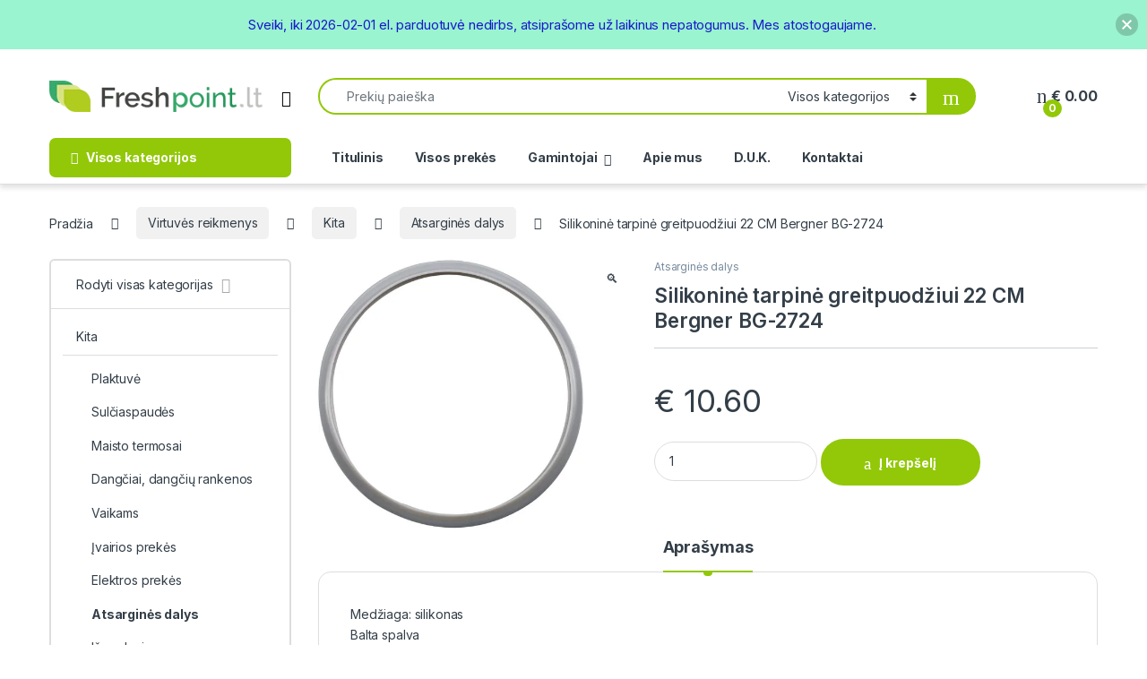

--- FILE ---
content_type: text/html; charset=UTF-8
request_url: https://freshpoint.lt/virtuves-reikmenys/silikonine-tarpine-greitpuodziui-22-cm-bergner-bg-2724/
body_size: 43904
content:
<!DOCTYPE html>
<html lang="lt-LT">
<head>
<meta charset="UTF-8">
<meta name="viewport" content="width=device-width, initial-scale=1">
<link rel="profile" href="http://gmpg.org/xfn/11">
<link rel="pingback" href="https://freshpoint.lt/xmlrpc.php">

<script id="mcjs">!function(c,h,i,m,p){m=c.createElement(h),p=c.getElementsByTagName(h)[0],m.async=1,m.src=i,p.parentNode.insertBefore(m,p)}(document,"script","https://chimpstatic.com/mcjs-connected/js/users/c5660aeaa05b3a4560973c831/6fef002ed4228c47ca316b174.js");</script>

<meta name='robots' content='index, follow, max-image-preview:large, max-snippet:-1, max-video-preview:-1' />
	<style>img:is([sizes="auto" i], [sizes^="auto," i]) { contain-intrinsic-size: 3000px 1500px }</style>
	
	<!-- This site is optimized with the Yoast SEO plugin v26.8 - https://yoast.com/product/yoast-seo-wordpress/ -->
	<title>Silikoninė tarpinė greitpuodžiui 22 CM Bergner BG-2724 - Freshpoint.lt</title>
	<meta name="description" content="Silikoninė tarpinė greitpuodžiui 22 CM Bergner BG-2724 | Virtuvės reikmenys internetu. Nuolat augantis asortimentas. Pristatymas visoje Lietuvoje" />
	<link rel="canonical" href="https://freshpoint.lt/virtuves-reikmenys/silikonine-tarpine-greitpuodziui-22-cm-bergner-bg-2724/" />
	<meta property="og:locale" content="lt_LT" />
	<meta property="og:type" content="article" />
	<meta property="og:title" content="Silikoninė tarpinė greitpuodžiui 22 CM Bergner BG-2724 - Freshpoint.lt" />
	<meta property="og:description" content="Silikoninė tarpinė greitpuodžiui 22 CM Bergner BG-2724 | Virtuvės reikmenys internetu. Nuolat augantis asortimentas. Pristatymas visoje Lietuvoje" />
	<meta property="og:url" content="https://freshpoint.lt/virtuves-reikmenys/silikonine-tarpine-greitpuodziui-22-cm-bergner-bg-2724/" />
	<meta property="og:site_name" content="Freshpoint.lt" />
	<meta property="article:modified_time" content="2021-12-08T08:49:24+00:00" />
	<meta property="og:image" content="https://freshpoint.lt/wp-content/uploads/2020/10/bergner-2723.jpg" />
	<meta property="og:image:width" content="1481" />
	<meta property="og:image:height" content="1500" />
	<meta property="og:image:type" content="image/jpeg" />
	<meta name="twitter:card" content="summary_large_image" />
	<script type="application/ld+json" class="yoast-schema-graph">{"@context":"https://schema.org","@graph":[{"@type":"WebPage","@id":"https://freshpoint.lt/virtuves-reikmenys/silikonine-tarpine-greitpuodziui-22-cm-bergner-bg-2724/","url":"https://freshpoint.lt/virtuves-reikmenys/silikonine-tarpine-greitpuodziui-22-cm-bergner-bg-2724/","name":"Silikoninė tarpinė greitpuodžiui 22 CM Bergner BG-2724 - Freshpoint.lt","isPartOf":{"@id":"https://freshpoint.lt/#website"},"primaryImageOfPage":{"@id":"https://freshpoint.lt/virtuves-reikmenys/silikonine-tarpine-greitpuodziui-22-cm-bergner-bg-2724/#primaryimage"},"image":{"@id":"https://freshpoint.lt/virtuves-reikmenys/silikonine-tarpine-greitpuodziui-22-cm-bergner-bg-2724/#primaryimage"},"thumbnailUrl":"https://freshpoint.lt/wp-content/uploads/2020/10/bergner-2723.jpg","datePublished":"2020-10-29T11:54:50+00:00","dateModified":"2021-12-08T08:49:24+00:00","description":"Silikoninė tarpinė greitpuodžiui 22 CM Bergner BG-2724 | Virtuvės reikmenys internetu. Nuolat augantis asortimentas. Pristatymas visoje Lietuvoje","breadcrumb":{"@id":"https://freshpoint.lt/virtuves-reikmenys/silikonine-tarpine-greitpuodziui-22-cm-bergner-bg-2724/#breadcrumb"},"inLanguage":"lt-LT","potentialAction":[{"@type":"ReadAction","target":["https://freshpoint.lt/virtuves-reikmenys/silikonine-tarpine-greitpuodziui-22-cm-bergner-bg-2724/"]}]},{"@type":"ImageObject","inLanguage":"lt-LT","@id":"https://freshpoint.lt/virtuves-reikmenys/silikonine-tarpine-greitpuodziui-22-cm-bergner-bg-2724/#primaryimage","url":"https://freshpoint.lt/wp-content/uploads/2020/10/bergner-2723.jpg","contentUrl":"https://freshpoint.lt/wp-content/uploads/2020/10/bergner-2723.jpg","width":1481,"height":1500},{"@type":"BreadcrumbList","@id":"https://freshpoint.lt/virtuves-reikmenys/silikonine-tarpine-greitpuodziui-22-cm-bergner-bg-2724/#breadcrumb","itemListElement":[{"@type":"ListItem","position":1,"name":"Home","item":"https://freshpoint.lt/"},{"@type":"ListItem","position":2,"name":"Virtuvės reikmenys","item":"https://freshpoint.lt/virtuves-reikmenys/"},{"@type":"ListItem","position":3,"name":"Silikoninė tarpinė greitpuodžiui 22 CM Bergner BG-2724"}]},{"@type":"WebSite","@id":"https://freshpoint.lt/#website","url":"https://freshpoint.lt/","name":"Freshpoint.lt","description":"Virtuvės reikmenys internetu","potentialAction":[{"@type":"SearchAction","target":{"@type":"EntryPoint","urlTemplate":"https://freshpoint.lt/?s={search_term_string}"},"query-input":{"@type":"PropertyValueSpecification","valueRequired":true,"valueName":"search_term_string"}}],"inLanguage":"lt-LT"}]}</script>
	<!-- / Yoast SEO plugin. -->


<link rel='dns-prefetch' href='//cdn.jsdelivr.net' />
<link rel='dns-prefetch' href='//fonts.googleapis.com' />
<link rel="alternate" type="application/rss+xml" title="Freshpoint.lt &raquo; Įrašų RSS srautas" href="https://freshpoint.lt/feed/" />
<script type="text/javascript">
/* <![CDATA[ */
window._wpemojiSettings = {"baseUrl":"https:\/\/s.w.org\/images\/core\/emoji\/16.0.1\/72x72\/","ext":".png","svgUrl":"https:\/\/s.w.org\/images\/core\/emoji\/16.0.1\/svg\/","svgExt":".svg","source":{"concatemoji":"https:\/\/freshpoint.lt\/wp-includes\/js\/wp-emoji-release.min.js?ver=6.8.3"}};
/*! This file is auto-generated */
!function(s,n){var o,i,e;function c(e){try{var t={supportTests:e,timestamp:(new Date).valueOf()};sessionStorage.setItem(o,JSON.stringify(t))}catch(e){}}function p(e,t,n){e.clearRect(0,0,e.canvas.width,e.canvas.height),e.fillText(t,0,0);var t=new Uint32Array(e.getImageData(0,0,e.canvas.width,e.canvas.height).data),a=(e.clearRect(0,0,e.canvas.width,e.canvas.height),e.fillText(n,0,0),new Uint32Array(e.getImageData(0,0,e.canvas.width,e.canvas.height).data));return t.every(function(e,t){return e===a[t]})}function u(e,t){e.clearRect(0,0,e.canvas.width,e.canvas.height),e.fillText(t,0,0);for(var n=e.getImageData(16,16,1,1),a=0;a<n.data.length;a++)if(0!==n.data[a])return!1;return!0}function f(e,t,n,a){switch(t){case"flag":return n(e,"\ud83c\udff3\ufe0f\u200d\u26a7\ufe0f","\ud83c\udff3\ufe0f\u200b\u26a7\ufe0f")?!1:!n(e,"\ud83c\udde8\ud83c\uddf6","\ud83c\udde8\u200b\ud83c\uddf6")&&!n(e,"\ud83c\udff4\udb40\udc67\udb40\udc62\udb40\udc65\udb40\udc6e\udb40\udc67\udb40\udc7f","\ud83c\udff4\u200b\udb40\udc67\u200b\udb40\udc62\u200b\udb40\udc65\u200b\udb40\udc6e\u200b\udb40\udc67\u200b\udb40\udc7f");case"emoji":return!a(e,"\ud83e\udedf")}return!1}function g(e,t,n,a){var r="undefined"!=typeof WorkerGlobalScope&&self instanceof WorkerGlobalScope?new OffscreenCanvas(300,150):s.createElement("canvas"),o=r.getContext("2d",{willReadFrequently:!0}),i=(o.textBaseline="top",o.font="600 32px Arial",{});return e.forEach(function(e){i[e]=t(o,e,n,a)}),i}function t(e){var t=s.createElement("script");t.src=e,t.defer=!0,s.head.appendChild(t)}"undefined"!=typeof Promise&&(o="wpEmojiSettingsSupports",i=["flag","emoji"],n.supports={everything:!0,everythingExceptFlag:!0},e=new Promise(function(e){s.addEventListener("DOMContentLoaded",e,{once:!0})}),new Promise(function(t){var n=function(){try{var e=JSON.parse(sessionStorage.getItem(o));if("object"==typeof e&&"number"==typeof e.timestamp&&(new Date).valueOf()<e.timestamp+604800&&"object"==typeof e.supportTests)return e.supportTests}catch(e){}return null}();if(!n){if("undefined"!=typeof Worker&&"undefined"!=typeof OffscreenCanvas&&"undefined"!=typeof URL&&URL.createObjectURL&&"undefined"!=typeof Blob)try{var e="postMessage("+g.toString()+"("+[JSON.stringify(i),f.toString(),p.toString(),u.toString()].join(",")+"));",a=new Blob([e],{type:"text/javascript"}),r=new Worker(URL.createObjectURL(a),{name:"wpTestEmojiSupports"});return void(r.onmessage=function(e){c(n=e.data),r.terminate(),t(n)})}catch(e){}c(n=g(i,f,p,u))}t(n)}).then(function(e){for(var t in e)n.supports[t]=e[t],n.supports.everything=n.supports.everything&&n.supports[t],"flag"!==t&&(n.supports.everythingExceptFlag=n.supports.everythingExceptFlag&&n.supports[t]);n.supports.everythingExceptFlag=n.supports.everythingExceptFlag&&!n.supports.flag,n.DOMReady=!1,n.readyCallback=function(){n.DOMReady=!0}}).then(function(){return e}).then(function(){var e;n.supports.everything||(n.readyCallback(),(e=n.source||{}).concatemoji?t(e.concatemoji):e.wpemoji&&e.twemoji&&(t(e.twemoji),t(e.wpemoji)))}))}((window,document),window._wpemojiSettings);
/* ]]> */
</script>
<style id='wp-emoji-styles-inline-css' type='text/css'>

	img.wp-smiley, img.emoji {
		display: inline !important;
		border: none !important;
		box-shadow: none !important;
		height: 1em !important;
		width: 1em !important;
		margin: 0 0.07em !important;
		vertical-align: -0.1em !important;
		background: none !important;
		padding: 0 !important;
	}
</style>
<link rel='stylesheet' id='wp-block-library-css' href='https://freshpoint.lt/wp-includes/css/dist/block-library/style.min.css?ver=6.8.3' type='text/css' media='all' />
<style id='classic-theme-styles-inline-css' type='text/css'>
/*! This file is auto-generated */
.wp-block-button__link{color:#fff;background-color:#32373c;border-radius:9999px;box-shadow:none;text-decoration:none;padding:calc(.667em + 2px) calc(1.333em + 2px);font-size:1.125em}.wp-block-file__button{background:#32373c;color:#fff;text-decoration:none}
</style>
<style id='global-styles-inline-css' type='text/css'>
:root{--wp--preset--aspect-ratio--square: 1;--wp--preset--aspect-ratio--4-3: 4/3;--wp--preset--aspect-ratio--3-4: 3/4;--wp--preset--aspect-ratio--3-2: 3/2;--wp--preset--aspect-ratio--2-3: 2/3;--wp--preset--aspect-ratio--16-9: 16/9;--wp--preset--aspect-ratio--9-16: 9/16;--wp--preset--color--black: #000000;--wp--preset--color--cyan-bluish-gray: #abb8c3;--wp--preset--color--white: #ffffff;--wp--preset--color--pale-pink: #f78da7;--wp--preset--color--vivid-red: #cf2e2e;--wp--preset--color--luminous-vivid-orange: #ff6900;--wp--preset--color--luminous-vivid-amber: #fcb900;--wp--preset--color--light-green-cyan: #7bdcb5;--wp--preset--color--vivid-green-cyan: #00d084;--wp--preset--color--pale-cyan-blue: #8ed1fc;--wp--preset--color--vivid-cyan-blue: #0693e3;--wp--preset--color--vivid-purple: #9b51e0;--wp--preset--gradient--vivid-cyan-blue-to-vivid-purple: linear-gradient(135deg,rgba(6,147,227,1) 0%,rgb(155,81,224) 100%);--wp--preset--gradient--light-green-cyan-to-vivid-green-cyan: linear-gradient(135deg,rgb(122,220,180) 0%,rgb(0,208,130) 100%);--wp--preset--gradient--luminous-vivid-amber-to-luminous-vivid-orange: linear-gradient(135deg,rgba(252,185,0,1) 0%,rgba(255,105,0,1) 100%);--wp--preset--gradient--luminous-vivid-orange-to-vivid-red: linear-gradient(135deg,rgba(255,105,0,1) 0%,rgb(207,46,46) 100%);--wp--preset--gradient--very-light-gray-to-cyan-bluish-gray: linear-gradient(135deg,rgb(238,238,238) 0%,rgb(169,184,195) 100%);--wp--preset--gradient--cool-to-warm-spectrum: linear-gradient(135deg,rgb(74,234,220) 0%,rgb(151,120,209) 20%,rgb(207,42,186) 40%,rgb(238,44,130) 60%,rgb(251,105,98) 80%,rgb(254,248,76) 100%);--wp--preset--gradient--blush-light-purple: linear-gradient(135deg,rgb(255,206,236) 0%,rgb(152,150,240) 100%);--wp--preset--gradient--blush-bordeaux: linear-gradient(135deg,rgb(254,205,165) 0%,rgb(254,45,45) 50%,rgb(107,0,62) 100%);--wp--preset--gradient--luminous-dusk: linear-gradient(135deg,rgb(255,203,112) 0%,rgb(199,81,192) 50%,rgb(65,88,208) 100%);--wp--preset--gradient--pale-ocean: linear-gradient(135deg,rgb(255,245,203) 0%,rgb(182,227,212) 50%,rgb(51,167,181) 100%);--wp--preset--gradient--electric-grass: linear-gradient(135deg,rgb(202,248,128) 0%,rgb(113,206,126) 100%);--wp--preset--gradient--midnight: linear-gradient(135deg,rgb(2,3,129) 0%,rgb(40,116,252) 100%);--wp--preset--font-size--small: 13px;--wp--preset--font-size--medium: 20px;--wp--preset--font-size--large: 36px;--wp--preset--font-size--x-large: 42px;--wp--preset--spacing--20: 0.44rem;--wp--preset--spacing--30: 0.67rem;--wp--preset--spacing--40: 1rem;--wp--preset--spacing--50: 1.5rem;--wp--preset--spacing--60: 2.25rem;--wp--preset--spacing--70: 3.38rem;--wp--preset--spacing--80: 5.06rem;--wp--preset--shadow--natural: 6px 6px 9px rgba(0, 0, 0, 0.2);--wp--preset--shadow--deep: 12px 12px 50px rgba(0, 0, 0, 0.4);--wp--preset--shadow--sharp: 6px 6px 0px rgba(0, 0, 0, 0.2);--wp--preset--shadow--outlined: 6px 6px 0px -3px rgba(255, 255, 255, 1), 6px 6px rgba(0, 0, 0, 1);--wp--preset--shadow--crisp: 6px 6px 0px rgba(0, 0, 0, 1);}:where(.is-layout-flex){gap: 0.5em;}:where(.is-layout-grid){gap: 0.5em;}body .is-layout-flex{display: flex;}.is-layout-flex{flex-wrap: wrap;align-items: center;}.is-layout-flex > :is(*, div){margin: 0;}body .is-layout-grid{display: grid;}.is-layout-grid > :is(*, div){margin: 0;}:where(.wp-block-columns.is-layout-flex){gap: 2em;}:where(.wp-block-columns.is-layout-grid){gap: 2em;}:where(.wp-block-post-template.is-layout-flex){gap: 1.25em;}:where(.wp-block-post-template.is-layout-grid){gap: 1.25em;}.has-black-color{color: var(--wp--preset--color--black) !important;}.has-cyan-bluish-gray-color{color: var(--wp--preset--color--cyan-bluish-gray) !important;}.has-white-color{color: var(--wp--preset--color--white) !important;}.has-pale-pink-color{color: var(--wp--preset--color--pale-pink) !important;}.has-vivid-red-color{color: var(--wp--preset--color--vivid-red) !important;}.has-luminous-vivid-orange-color{color: var(--wp--preset--color--luminous-vivid-orange) !important;}.has-luminous-vivid-amber-color{color: var(--wp--preset--color--luminous-vivid-amber) !important;}.has-light-green-cyan-color{color: var(--wp--preset--color--light-green-cyan) !important;}.has-vivid-green-cyan-color{color: var(--wp--preset--color--vivid-green-cyan) !important;}.has-pale-cyan-blue-color{color: var(--wp--preset--color--pale-cyan-blue) !important;}.has-vivid-cyan-blue-color{color: var(--wp--preset--color--vivid-cyan-blue) !important;}.has-vivid-purple-color{color: var(--wp--preset--color--vivid-purple) !important;}.has-black-background-color{background-color: var(--wp--preset--color--black) !important;}.has-cyan-bluish-gray-background-color{background-color: var(--wp--preset--color--cyan-bluish-gray) !important;}.has-white-background-color{background-color: var(--wp--preset--color--white) !important;}.has-pale-pink-background-color{background-color: var(--wp--preset--color--pale-pink) !important;}.has-vivid-red-background-color{background-color: var(--wp--preset--color--vivid-red) !important;}.has-luminous-vivid-orange-background-color{background-color: var(--wp--preset--color--luminous-vivid-orange) !important;}.has-luminous-vivid-amber-background-color{background-color: var(--wp--preset--color--luminous-vivid-amber) !important;}.has-light-green-cyan-background-color{background-color: var(--wp--preset--color--light-green-cyan) !important;}.has-vivid-green-cyan-background-color{background-color: var(--wp--preset--color--vivid-green-cyan) !important;}.has-pale-cyan-blue-background-color{background-color: var(--wp--preset--color--pale-cyan-blue) !important;}.has-vivid-cyan-blue-background-color{background-color: var(--wp--preset--color--vivid-cyan-blue) !important;}.has-vivid-purple-background-color{background-color: var(--wp--preset--color--vivid-purple) !important;}.has-black-border-color{border-color: var(--wp--preset--color--black) !important;}.has-cyan-bluish-gray-border-color{border-color: var(--wp--preset--color--cyan-bluish-gray) !important;}.has-white-border-color{border-color: var(--wp--preset--color--white) !important;}.has-pale-pink-border-color{border-color: var(--wp--preset--color--pale-pink) !important;}.has-vivid-red-border-color{border-color: var(--wp--preset--color--vivid-red) !important;}.has-luminous-vivid-orange-border-color{border-color: var(--wp--preset--color--luminous-vivid-orange) !important;}.has-luminous-vivid-amber-border-color{border-color: var(--wp--preset--color--luminous-vivid-amber) !important;}.has-light-green-cyan-border-color{border-color: var(--wp--preset--color--light-green-cyan) !important;}.has-vivid-green-cyan-border-color{border-color: var(--wp--preset--color--vivid-green-cyan) !important;}.has-pale-cyan-blue-border-color{border-color: var(--wp--preset--color--pale-cyan-blue) !important;}.has-vivid-cyan-blue-border-color{border-color: var(--wp--preset--color--vivid-cyan-blue) !important;}.has-vivid-purple-border-color{border-color: var(--wp--preset--color--vivid-purple) !important;}.has-vivid-cyan-blue-to-vivid-purple-gradient-background{background: var(--wp--preset--gradient--vivid-cyan-blue-to-vivid-purple) !important;}.has-light-green-cyan-to-vivid-green-cyan-gradient-background{background: var(--wp--preset--gradient--light-green-cyan-to-vivid-green-cyan) !important;}.has-luminous-vivid-amber-to-luminous-vivid-orange-gradient-background{background: var(--wp--preset--gradient--luminous-vivid-amber-to-luminous-vivid-orange) !important;}.has-luminous-vivid-orange-to-vivid-red-gradient-background{background: var(--wp--preset--gradient--luminous-vivid-orange-to-vivid-red) !important;}.has-very-light-gray-to-cyan-bluish-gray-gradient-background{background: var(--wp--preset--gradient--very-light-gray-to-cyan-bluish-gray) !important;}.has-cool-to-warm-spectrum-gradient-background{background: var(--wp--preset--gradient--cool-to-warm-spectrum) !important;}.has-blush-light-purple-gradient-background{background: var(--wp--preset--gradient--blush-light-purple) !important;}.has-blush-bordeaux-gradient-background{background: var(--wp--preset--gradient--blush-bordeaux) !important;}.has-luminous-dusk-gradient-background{background: var(--wp--preset--gradient--luminous-dusk) !important;}.has-pale-ocean-gradient-background{background: var(--wp--preset--gradient--pale-ocean) !important;}.has-electric-grass-gradient-background{background: var(--wp--preset--gradient--electric-grass) !important;}.has-midnight-gradient-background{background: var(--wp--preset--gradient--midnight) !important;}.has-small-font-size{font-size: var(--wp--preset--font-size--small) !important;}.has-medium-font-size{font-size: var(--wp--preset--font-size--medium) !important;}.has-large-font-size{font-size: var(--wp--preset--font-size--large) !important;}.has-x-large-font-size{font-size: var(--wp--preset--font-size--x-large) !important;}
:where(.wp-block-post-template.is-layout-flex){gap: 1.25em;}:where(.wp-block-post-template.is-layout-grid){gap: 1.25em;}
:where(.wp-block-columns.is-layout-flex){gap: 2em;}:where(.wp-block-columns.is-layout-grid){gap: 2em;}
:root :where(.wp-block-pullquote){font-size: 1.5em;line-height: 1.6;}
</style>
<link rel='stylesheet' id='woo-shipping-dpd-baltic-css' href='https://freshpoint.lt/wp-content/plugins/woo-shipping-dpd-baltic/public/css/dpd-public.css?ver=1.2.89' type='text/css' media='all' />
<link rel='stylesheet' id='select2css-css' href='//cdn.jsdelivr.net/npm/select2@4.1.0-rc.0/dist/css/select2.min.css?ver=1.0' type='text/css' media='all' />
<link rel='stylesheet' id='photoswipe-css' href='https://freshpoint.lt/wp-content/plugins/woocommerce/assets/css/photoswipe/photoswipe.min.css?ver=10.2.3' type='text/css' media='all' />
<link rel='stylesheet' id='photoswipe-default-skin-css' href='https://freshpoint.lt/wp-content/plugins/woocommerce/assets/css/photoswipe/default-skin/default-skin.min.css?ver=10.2.3' type='text/css' media='all' />
<style id='woocommerce-inline-inline-css' type='text/css'>
.woocommerce form .form-row .required { visibility: visible; }
</style>
<link rel='stylesheet' id='njt-nofi-css' href='https://freshpoint.lt/wp-content/plugins/notibar/assets/frontend/css/notibar.css?ver=2.1.8' type='text/css' media='all' />
<link rel='stylesheet' id='brands-styles-css' href='https://freshpoint.lt/wp-content/plugins/woocommerce/assets/css/brands.css?ver=10.2.3' type='text/css' media='all' />
<link rel='stylesheet' id='electro-fonts-css' href='https://fonts.googleapis.com/css2?family=Inter:wght@300;400;600;700&#038;display=swap' type='text/css' media='all' />
<link rel='stylesheet' id='font-electro-css' href='https://freshpoint.lt/wp-content/themes/electro/assets/css/font-electro.css?ver=3.6.4' type='text/css' media='all' />
<link rel='stylesheet' id='fontawesome-css' href='https://freshpoint.lt/wp-content/themes/electro/assets/vendor/fontawesome/css/all.min.css?ver=3.6.4' type='text/css' media='all' />
<link rel='stylesheet' id='animate-css-css' href='https://freshpoint.lt/wp-content/themes/electro/assets/vendor/animate.css/animate.min.css?ver=3.6.4' type='text/css' media='all' />
<link rel='stylesheet' id='electro-style-css' href='https://freshpoint.lt/wp-content/themes/electro/style.min.css?ver=3.6.4' type='text/css' media='all' />
<link rel='stylesheet' id='electro-child-style-css' href='https://freshpoint.lt/wp-content/themes/electro-child/style.css?ver=3.6.4' type='text/css' media='all' />
<link rel='stylesheet' id='flexible-shipping-free-shipping-css' href='https://freshpoint.lt/wp-content/plugins/flexible-shipping/assets/dist/css/free-shipping.css?ver=6.5.3.2' type='text/css' media='all' />
<script type="text/javascript" src="https://freshpoint.lt/wp-includes/js/jquery/jquery.min.js?ver=3.7.1" id="jquery-core-js"></script>
<script type="text/javascript" src="https://freshpoint.lt/wp-includes/js/jquery/jquery-migrate.min.js?ver=3.4.1" id="jquery-migrate-js"></script>
<script type="text/javascript" id="woo-shipping-dpd-baltic-js-extra">
/* <![CDATA[ */
var dpd = {"fe_ajax_nonce":"4fdf26f87a","ajax_url":"\/wp-admin\/admin-ajax.php"};
/* ]]> */
</script>
<script type="text/javascript" src="https://freshpoint.lt/wp-content/plugins/woo-shipping-dpd-baltic/public/js/dpd-public.js?ver=1.2.89" id="woo-shipping-dpd-baltic-js"></script>
<script type="text/javascript" src="https://freshpoint.lt/wp-content/plugins/woocommerce/assets/js/jquery-blockui/jquery.blockUI.min.js?ver=2.7.0-wc.10.2.3" id="jquery-blockui-js" data-wp-strategy="defer"></script>
<script type="text/javascript" id="wc-add-to-cart-js-extra">
/* <![CDATA[ */
var wc_add_to_cart_params = {"ajax_url":"\/wp-admin\/admin-ajax.php","wc_ajax_url":"\/?wc-ajax=%%endpoint%%","i18n_view_cart":"Krep\u0161elis","cart_url":"https:\/\/freshpoint.lt\/krepselis\/","is_cart":"","cart_redirect_after_add":"no"};
/* ]]> */
</script>
<script type="text/javascript" src="https://freshpoint.lt/wp-content/plugins/woocommerce/assets/js/frontend/add-to-cart.min.js?ver=10.2.3" id="wc-add-to-cart-js" data-wp-strategy="defer"></script>
<script type="text/javascript" src="https://freshpoint.lt/wp-content/plugins/woocommerce/assets/js/zoom/jquery.zoom.min.js?ver=1.7.21-wc.10.2.3" id="zoom-js" defer="defer" data-wp-strategy="defer"></script>
<script type="text/javascript" src="https://freshpoint.lt/wp-content/plugins/woocommerce/assets/js/flexslider/jquery.flexslider.min.js?ver=2.7.2-wc.10.2.3" id="flexslider-js" defer="defer" data-wp-strategy="defer"></script>
<script type="text/javascript" src="https://freshpoint.lt/wp-content/plugins/woocommerce/assets/js/photoswipe/photoswipe.min.js?ver=4.1.1-wc.10.2.3" id="photoswipe-js" defer="defer" data-wp-strategy="defer"></script>
<script type="text/javascript" src="https://freshpoint.lt/wp-content/plugins/woocommerce/assets/js/photoswipe/photoswipe-ui-default.min.js?ver=4.1.1-wc.10.2.3" id="photoswipe-ui-default-js" defer="defer" data-wp-strategy="defer"></script>
<script type="text/javascript" id="wc-single-product-js-extra">
/* <![CDATA[ */
var wc_single_product_params = {"i18n_required_rating_text":"Pasirinkite \u012fvertinim\u0105","i18n_rating_options":["1 i\u0161 5 \u017evaig\u017edu\u010di\u0173","2 i\u0161 5 \u017evaig\u017edu\u010di\u0173","3 i\u0161 5 \u017evaig\u017edu\u010di\u0173","4 i\u0161 5 \u017evaig\u017edu\u010di\u0173","5 i\u0161 5 \u017evaig\u017edu\u010di\u0173"],"i18n_product_gallery_trigger_text":"View full-screen image gallery","review_rating_required":"yes","flexslider":{"rtl":false,"animation":"slide","smoothHeight":true,"directionNav":false,"controlNav":true,"slideshow":false,"animationSpeed":500,"animationLoop":false,"allowOneSlide":false},"zoom_enabled":"1","zoom_options":[],"photoswipe_enabled":"1","photoswipe_options":{"shareEl":false,"closeOnScroll":false,"history":false,"hideAnimationDuration":0,"showAnimationDuration":0},"flexslider_enabled":"1"};
/* ]]> */
</script>
<script type="text/javascript" src="https://freshpoint.lt/wp-content/plugins/woocommerce/assets/js/frontend/single-product.min.js?ver=10.2.3" id="wc-single-product-js" defer="defer" data-wp-strategy="defer"></script>
<script type="text/javascript" src="https://freshpoint.lt/wp-content/plugins/woocommerce/assets/js/js-cookie/js.cookie.min.js?ver=2.1.4-wc.10.2.3" id="js-cookie-js" defer="defer" data-wp-strategy="defer"></script>
<script type="text/javascript" id="woocommerce-js-extra">
/* <![CDATA[ */
var woocommerce_params = {"ajax_url":"\/wp-admin\/admin-ajax.php","wc_ajax_url":"\/?wc-ajax=%%endpoint%%","i18n_password_show":"Rodyti slapta\u017eod\u012f","i18n_password_hide":"Sl\u0117pti slapta\u017eod\u012f"};
/* ]]> */
</script>
<script type="text/javascript" src="https://freshpoint.lt/wp-content/plugins/woocommerce/assets/js/frontend/woocommerce.min.js?ver=10.2.3" id="woocommerce-js" defer="defer" data-wp-strategy="defer"></script>
<script type="text/javascript" src="https://freshpoint.lt/wp-content/plugins/js_composer/assets/js/vendors/woocommerce-add-to-cart.js?ver=8.6.1" id="vc_woocommerce-add-to-cart-js-js"></script>
<script type="text/javascript" id="wc-cart-fragments-js-extra">
/* <![CDATA[ */
var wc_cart_fragments_params = {"ajax_url":"\/wp-admin\/admin-ajax.php","wc_ajax_url":"\/?wc-ajax=%%endpoint%%","cart_hash_key":"wc_cart_hash_bc50e618133c51853813d3cfe778e221","fragment_name":"wc_fragments_bc50e618133c51853813d3cfe778e221","request_timeout":"5000"};
/* ]]> */
</script>
<script type="text/javascript" src="https://freshpoint.lt/wp-content/plugins/woocommerce/assets/js/frontend/cart-fragments.min.js?ver=10.2.3" id="wc-cart-fragments-js" defer="defer" data-wp-strategy="defer"></script>
<script></script><link rel="https://api.w.org/" href="https://freshpoint.lt/wp-json/" /><link rel="alternate" title="JSON" type="application/json" href="https://freshpoint.lt/wp-json/wp/v2/product/20917" /><link rel="EditURI" type="application/rsd+xml" title="RSD" href="https://freshpoint.lt/xmlrpc.php?rsd" />
<meta name="generator" content="WordPress 6.8.3" />
<meta name="generator" content="WooCommerce 10.2.3" />
<link rel='shortlink' href='https://freshpoint.lt/?p=20917' />
<link rel="alternate" title="oEmbed (JSON)" type="application/json+oembed" href="https://freshpoint.lt/wp-json/oembed/1.0/embed?url=https%3A%2F%2Ffreshpoint.lt%2Fvirtuves-reikmenys%2Fsilikonine-tarpine-greitpuodziui-22-cm-bergner-bg-2724%2F" />
<link rel="alternate" title="oEmbed (XML)" type="text/xml+oembed" href="https://freshpoint.lt/wp-json/oembed/1.0/embed?url=https%3A%2F%2Ffreshpoint.lt%2Fvirtuves-reikmenys%2Fsilikonine-tarpine-greitpuodziui-22-cm-bergner-bg-2724%2F&#038;format=xml" />
<meta name="generator" content="Redux 4.5.10" />	<script>

					        // jQuery(document).on( 'change', '.wc_payment_methods input[name="payment_method"]', function() {
				// 	jQuery('body').trigger('update_checkout');
				// });
					</script>
				<noscript><style>.woocommerce-product-gallery{ opacity: 1 !important; }</style></noscript>
	<meta name="generator" content="Powered by WPBakery Page Builder - drag and drop page builder for WordPress."/>
<meta name="generator" content="Powered by Slider Revolution 6.7.37 - responsive, Mobile-Friendly Slider Plugin for WordPress with comfortable drag and drop interface." />
<link rel="icon" href="https://freshpoint.lt/wp-content/uploads/2020/02/cropped-favicon-32x32.png" sizes="32x32" />
<link rel="icon" href="https://freshpoint.lt/wp-content/uploads/2020/02/cropped-favicon-192x192.png" sizes="192x192" />
<link rel="apple-touch-icon" href="https://freshpoint.lt/wp-content/uploads/2020/02/cropped-favicon-180x180.png" />
<meta name="msapplication-TileImage" content="https://freshpoint.lt/wp-content/uploads/2020/02/cropped-favicon-270x270.png" />
<script>function setREVStartSize(e){
			//window.requestAnimationFrame(function() {
				window.RSIW = window.RSIW===undefined ? window.innerWidth : window.RSIW;
				window.RSIH = window.RSIH===undefined ? window.innerHeight : window.RSIH;
				try {
					var pw = document.getElementById(e.c).parentNode.offsetWidth,
						newh;
					pw = pw===0 || isNaN(pw) || (e.l=="fullwidth" || e.layout=="fullwidth") ? window.RSIW : pw;
					e.tabw = e.tabw===undefined ? 0 : parseInt(e.tabw);
					e.thumbw = e.thumbw===undefined ? 0 : parseInt(e.thumbw);
					e.tabh = e.tabh===undefined ? 0 : parseInt(e.tabh);
					e.thumbh = e.thumbh===undefined ? 0 : parseInt(e.thumbh);
					e.tabhide = e.tabhide===undefined ? 0 : parseInt(e.tabhide);
					e.thumbhide = e.thumbhide===undefined ? 0 : parseInt(e.thumbhide);
					e.mh = e.mh===undefined || e.mh=="" || e.mh==="auto" ? 0 : parseInt(e.mh,0);
					if(e.layout==="fullscreen" || e.l==="fullscreen")
						newh = Math.max(e.mh,window.RSIH);
					else{
						e.gw = Array.isArray(e.gw) ? e.gw : [e.gw];
						for (var i in e.rl) if (e.gw[i]===undefined || e.gw[i]===0) e.gw[i] = e.gw[i-1];
						e.gh = e.el===undefined || e.el==="" || (Array.isArray(e.el) && e.el.length==0)? e.gh : e.el;
						e.gh = Array.isArray(e.gh) ? e.gh : [e.gh];
						for (var i in e.rl) if (e.gh[i]===undefined || e.gh[i]===0) e.gh[i] = e.gh[i-1];
											
						var nl = new Array(e.rl.length),
							ix = 0,
							sl;
						e.tabw = e.tabhide>=pw ? 0 : e.tabw;
						e.thumbw = e.thumbhide>=pw ? 0 : e.thumbw;
						e.tabh = e.tabhide>=pw ? 0 : e.tabh;
						e.thumbh = e.thumbhide>=pw ? 0 : e.thumbh;
						for (var i in e.rl) nl[i] = e.rl[i]<window.RSIW ? 0 : e.rl[i];
						sl = nl[0];
						for (var i in nl) if (sl>nl[i] && nl[i]>0) { sl = nl[i]; ix=i;}
						var m = pw>(e.gw[ix]+e.tabw+e.thumbw) ? 1 : (pw-(e.tabw+e.thumbw)) / (e.gw[ix]);
						newh =  (e.gh[ix] * m) + (e.tabh + e.thumbh);
					}
					var el = document.getElementById(e.c);
					if (el!==null && el) el.style.height = newh+"px";
					el = document.getElementById(e.c+"_wrapper");
					if (el!==null && el) {
						el.style.height = newh+"px";
						el.style.display = "block";
					}
				} catch(e){
					console.log("Failure at Presize of Slider:" + e)
				}
			//});
		  };</script>
<style type="text/css">
        .footer-call-us .call-us-icon i,
        .header-support-info .support-icon i,
        .header-support-inner .support-icon,
        .widget_electro_products_filter .widget_layered_nav li > a:hover::before,
        .widget_electro_products_filter .widget_layered_nav li > a:focus::before,
        .widget_electro_products_filter .widget_product_categories li > a:hover::before,
        .widget_electro_products_filter .widget_product_categories li > a:focus::before,
        .widget_electro_products_filter .widget_layered_nav li.chosen > a::before,
        .widget_electro_products_filter .widget_product_categories li.current-cat > a::before,
        .features-list .media-left i,
        .secondary-nav>.dropdown.open >a::before,
        .secondary-nav>.dropdown.show >a::before,
        p.stars a,
        .top-bar.top-bar-v1 #menu-top-bar-left.nav-inline .menu-item > a i,
        .handheld-footer .handheld-footer-bar .footer-call-us .call-us-text span,
        .footer-v2 .handheld-footer .handheld-footer-bar .footer-call-us .call-us-text span,
        .top-bar .menu-item.customer-support i,
        .header-v13 .primary-nav-menu .nav-inline>.menu-item>a:hover,
        .header-v13 .primary-nav-menu .nav-inline>.dropdown:hover > a,
        .header-v13 .off-canvas-navigation-wrapper .navbar-toggler:hover,
        .header-v13 .off-canvas-navigation-wrapper button:hover,
        .header-v13 .off-canvas-navigation-wrapper.toggled .navbar-toggler:hover,
        .header-v13 .off-canvas-navigation-wrapper.toggled button:hover {
            color: #92c808;
        }

        .header-logo svg ellipse,
        .footer-logo svg ellipse{
            fill:#92c808;
        }

        .primary-nav .nav-inline > .menu-item .dropdown-menu,
        .primary-nav-menu .nav-inline > .menu-item .dropdown-menu,
        .navbar-primary .navbar-nav > .menu-item .dropdown-menu,
        .vertical-menu .menu-item-has-children > .dropdown-menu,
        .departments-menu .menu-item-has-children:hover > .dropdown-menu,
        .cat-nav .handheld>.mas-elementor-nav-menu--dropdown,
        .top-bar .nav-inline > .menu-item .dropdown-menu,
        .secondary-nav>.dropdown .dropdown-menu,
        .header-v6 .vertical-menu .list-group-item > .dropdown-menu,
        .best-selling-menu .nav-item>ul>li.electro-more-menu-item .dropdown-menu,
        .home-v5-slider .tp-tab.selected .tp-tab-title:before,
        .home-v5-slider .tp-tab.selected .tp-tab-title:after,
        .header-v5 .electro-navigation .departments-menu-v2>.dropdown>.dropdown-menu,
        .product-categories-list-with-header.v2 header .caption .section-title:after,
        .primary-nav-menu .nav-inline >.menu-item .dropdown-menu,
        .dropdown-menu-mini-cart,
        .dropdown-menu-user-account,
        .electro-navbar-primary .nav>.menu-item.menu-item-has-children .dropdown-menu,
        .header-v6 .header-logo-area .departments-menu-v2 .departments-menu-v2-title+.dropdown-menu,
        .departments-menu-v2 .departments-menu-v2-title+.dropdown-menu li.menu-item-has-children .dropdown-menu,
        .secondary-nav-v6 .secondary-nav-v6-inner .sub-menu,
        .secondary-nav-v6 .widget_nav_menu .sub-menu,
        .header-v14 .primary-nav .mas-elementor-nav-menu >.menu-item > .dropdown-menu {
            border-top-color: #92c808;
        }

        .columns-6-1 > ul.products > li.product .thumbnails > a:hover,
        .primary-nav .nav-inline .yamm-fw.open > a::before,
        .columns-6-1>ul.products.product-main-6-1 .electro-wc-product-gallery__wrapper .electro-wc-product-gallery__image.flex-active-slide img,
        .single-product .electro-wc-product-gallery .electro-wc-product-gallery__wrapper .electro-wc-product-gallery__image.flex-active-slide img,
        .products-6-1-with-categories-inner .product-main-6-1 .images .thumbnails a:hover,
        .home-v5-slider .tp-tab.selected .tp-tab-title:after,
        .electro-navbar .departments-menu-v2 .departments-menu-v2-title+.dropdown-menu li.menu-item-has-children>.dropdown-menu,
        .product-main-6-1 .thumbnails>a:focus, .product-main-6-1 .thumbnails>a:hover,
        .product-main-6-1 .thumbnails>a:focus, .product-main-6-1 .thumbnails>a:focus,
        .product-main-6-1 .thumbnails>a:focus>img, .product-main-6-1 .thumbnails>a:hover>img,
        .product-main-6-1 .thumbnails>a:focus>img, .product-main-6-1 .thumbnails>a:focus>img {
            border-bottom-color: #92c808;
        }

        .navbar-primary,
        .footer-newsletter,
        .button:hover::before,
        li.product:hover .button::before,
        li.product:hover .added_to_cart::before,
        .owl-item .product:hover .button::before,
        .owl-item .product:hover .added_to_cart::before,
        .widget_price_filter .ui-slider .ui-slider-handle,
        .woocommerce-pagination ul.page-numbers > li a.current,
        .woocommerce-pagination ul.page-numbers > li span.current,
        .pagination ul.page-numbers > li a.current,
        .pagination ul.page-numbers > li span.current,
        .owl-dots .owl-dot.active,
        .products-carousel-tabs .nav-link.active::before,
        .deal-progress .progress-bar,
        .products-2-1-2 .nav-link.active::before,
        .products-4-1-4 .nav-link.active::before,
        .da .da-action > a::after,
        .header-v1 .navbar-search .input-group .btn,
        .header-v3 .navbar-search .input-group .btn,
        .header-v6 .navbar-search .input-group .btn,
        .header-v8 .navbar-search .input-group .btn,
        .header-v9 .navbar-search .input-group .btn,
        .header-v10 .navbar-search .input-group .btn,
        .header-v11 .navbar-search .input-group-btn .btn,
        .header-v12 .navbar-search .input-group .btn,
        .vertical-menu > li:first-child,
        .widget.widget_tag_cloud .tagcloud a:hover,
        .widget.widget_tag_cloud .tagcloud a:focus,
        .navbar-mini-cart .cart-items-count,
        .navbar-compare .count,
        .navbar-wishlist .count,
        .wc-tabs > li.active a::before,
        .ec-tabs > li.active a::before,
        .woocommerce-info,
        .woocommerce-noreviews,
        p.no-comments,
        .products-2-1-2 .nav-link:hover::before,
        .products-4-1-4 .nav-link:hover::before,
        .single_add_to_cart_button,
        .section-onsale-product-carousel .onsale-product-carousel .onsale-product .onsale-product-content .deal-cart-button .button,
        .section-onsale-product-carousel .onsale-product-carousel .onsale-product .onsale-product-content .deal-cart-button .added_to_cart,
        .wpb-accordion .vc_tta.vc_general .vc_tta-panel.vc_active .vc_tta-panel-heading .vc_tta-panel-title > a i,
        ul.products > li.product.list-view:not(.list-view-small) .button:hover,
        ul.products > li.product.list-view:not(.list-view-small) .button:focus,
        ul.products > li.product.list-view:not(.list-view-small) .button:active,
        ul.products > li.product.list-view.list-view-small .button:hover::after,
        ul.products > li.product.list-view.list-view-small .button:focus::after,
        ul.products > li.product.list-view.list-view-small .button:active::after,
        .widget_electro_products_carousel_widget .section-products-carousel .owl-nav .owl-prev:hover,
        .widget_electro_products_carousel_widget .section-products-carousel .owl-nav .owl-next:hover,
        .full-color-background .header-v3,
        .full-color-background .header-v4,
        .full-color-background .top-bar,
        .top-bar-v3,
        .pace .pace-progress,
        .electro-handheld-footer-bar ul li a .count,
        .handheld-navigation-wrapper .stuck .navbar-toggler,
        .handheld-navigation-wrapper .stuck button,
        .handheld-navigation-wrapper.toggled .stuck .navbar-toggler,
        .handheld-navigation-wrapper.toggled .stuck button,
        .da .da-action>a::after,
        .demo_store,
        .header-v5 .header-top,
        .handheld-header-v2,
        .handheld-header-v2.stuck,
        #payment .place-order button[type=submit],
        .single-product .product-images-wrapper .woocommerce-product-gallery.electro-carousel-loaded .flex-control-nav li a.flex-active,
        .single-product .product-images-wrapper .electro-wc-product-gallery .flex-control-nav li a.flex-active,
        .single-product .product-images-wrapper .flex-control-nav li a.flex-active,
        .section-onsale-product .savings,
        .section-onsale-product-carousel .savings,
        .columns-6-1>ul.products.product-main-6-1>li.product .electro-wc-product-gallery .flex-control-nav li a.flex-active,
        .products-carousel-tabs-v5 header ul.nav-inline .nav-link.active,
        .products-carousel-tabs-with-deal header ul.nav-inline .nav-link.active,
        section .deals-carousel-inner-block .onsale-product .onsale-product-content .deal-cart-button .added_to_cart,
        section .deals-carousel-inner-block .onsale-product .onsale-product-content .deal-cart-button .button,
        .header-icon-counter,
        .electro-navbar,
        .departments-menu-v2-title,
        section .deals-carousel-inner-block .onsale-product .onsale-product-content .deal-cart-button .added_to_cart,
        section .deals-carousel-inner-block .onsale-product .onsale-product-content .deal-cart-button .button,
        .deal-products-with-featured header,
        .deal-products-with-featured ul.products > li.product.product-featured .savings,
        .mobile-header-v2,
        .mobile-header-v2.stuck,
        .product-categories-list-with-header.v2 header .caption .section-title,
        .product-categories-list-with-header.v2 header .caption .section-title,
        .home-mobile-v2-features-block,
        .show-nav .nav .nav-item.active .nav-link,
        .header-v5,
        .header-v5 .stuck,
        .electro-navbar-primary,
        .navbar-search-input-group .navbar-search-button,
        .da-block .da-action::after,
        .products-6-1 header.show-nav ul.nav .nav-item.active .nav-link,
        ul.products[data-view=list-view].columns-1>li.product .product-loop-footer .button,
        ul.products[data-view=list-view].columns-2>li.product .product-loop-footer .button,
        ul.products[data-view=list-view].columns-3>li.product .product-loop-footer .button,
        ul.products[data-view=list-view].columns-4>li.product .product-loop-footer .button,
        ul.products[data-view=list-view].columns-5>li.product .product-loop-footer .button,
        ul.products[data-view=list-view].columns-6>li.product .product-loop-footer .button,
        ul.products[data-view=list-view].columns-7>li.product .product-loop-footer .button,
        ul.products[data-view=list-view].columns-8>li.product .product-loop-footer .button,
        ul.products[data-view=list-view]>li.product .product-item__footer .add-to-cart-wrap a,
        .products.show-btn>li.product .added_to_cart,
        .products.show-btn>li.product .button,
        .yith-wcqv-button,
        .header-v7 .masthead,
        .header-v10 .secondary-nav-menu,
        section.category-icons-carousel-v2,
        .category-icons-carousel .category a:hover .category-icon,
        .products-carousel-banner-vertical-tabs .banners-tabs>.nav a.active,
        .products-carousel-with-timer .deal-countdown-timer,
        .section-onsale-product-carousel-v9 .onsale-product .deal-countdown-timer,
        .dokan-elector-style-active.store-v1 .profile-frame + .dokan-store-tabs > ul li.active a:after,
        .dokan-elector-style-active.store-v5 .profile-frame + .dokan-store-tabs > ul li.active a:after,
        .aws-container .aws-search-form .aws-search-clear,
        div.wpforms-container-full .wpforms-form input[type=submit],
        div.wpforms-container-full .wpforms-form button[type=submit],
        div.wpforms-container-full .wpforms-form .wpforms-page-button,
        .electro-dark .full-color-background .masthead .navbar-search .input-group .btn,
        .electro-dark .electro-navbar-primary .nav>.menu-item:hover>a,
        .electro-dark .masthead .navbar-search .input-group .btn,
        .cat-nav .mas-elementor-menu-toggle .navbar-toggler {
            background-color: #92c808;
        }

        .electro-navbar .departments-menu-v2 .departments-menu-v2-title+.dropdown-menu li.menu-item-has-children>.dropdown-menu,
        .products-carousel-banner-vertical-tabs .banners-tabs>.nav a.active::before {
            border-right-color: #92c808;
        }

        .hero-action-btn:hover {
            background-color: #86b807 !important;
        }

        .hero-action-btn,
        #scrollUp,
        .custom .tp-bullet.selected,
        .home-v1-slider .btn-primary,
        .home-v2-slider .btn-primary,
        .home-v3-slider .btn-primary,
        .electro-dark .show-nav .nav .active .nav-link,
        .electro-dark .full-color-background .masthead .header-icon-counter,
        .electro-dark .full-color-background .masthead .navbar-search .input-group .btn,
        .electro-dark .electro-navbar-primary .nav>.menu-item:hover>a,
        .electro-dark .masthead .navbar-search .input-group .btn,
        .home-v13-hero-search .woocommerce-product-search button,
        .wc-search button:not(:hover) {
            background-color: #92c808 !important;
        }

        .departments-menu .departments-menu-dropdown,
        .departments-menu .menu-item-has-children > .dropdown-menu,
        .widget_price_filter .ui-slider .ui-slider-handle:last-child,
        section header h1::after,
        section header .h1::after,
        .products-carousel-tabs .nav-link.active::after,
        section.section-product-cards-carousel header ul.nav .active .nav-link,
        section.section-onsale-product,
        section.section-onsale-product-carousel .onsale-product-carousel,
        .products-2-1-2 .nav-link.active::after,
        .products-4-1-4 .nav-link.active::after,
        .products-6-1 header ul.nav .active .nav-link,
        .header-v1 .navbar-search .input-group .form-control,
        .header-v1 .navbar-search .input-group .input-group-addon,
        .header-v1 .navbar-search .input-group .btn,
        .header-v3 .navbar-search .input-group .form-control,
        .header-v3 .navbar-search .input-group .input-group-addon,
        .header-v3 .navbar-search .input-group .btn,
        .header-v6 .navbar-search .input-group .form-control,
        .header-v6 .navbar-search .input-group .input-group-addon,
        .header-v6 .navbar-search .input-group .btn,
        .header-v8 .navbar-search .input-group .form-control,
        .header-v8 .navbar-search .input-group .input-group-addon,
        .header-v8 .navbar-search .input-group .btn,
        .header-v9 .navbar-search .input-group .form-control,
        .header-v9 .navbar-search .input-group .input-group-addon,
        .header-v9 .navbar-search .input-group .btn,
        .header-v10 .navbar-search .input-group .form-control,
        .header-v10 .navbar-search .input-group .input-group-addon,
        .header-v10 .navbar-search .input-group .btn,
        .header-v12 .navbar-search .input-group .form-control,
        .header-v12 .navbar-search .input-group .input-group-addon,
        .header-v12 .navbar-search .input-group .btn,
        .widget.widget_tag_cloud .tagcloud a:hover,
        .widget.widget_tag_cloud .tagcloud a:focus,
        .navbar-primary .navbar-mini-cart .dropdown-menu-mini-cart,
        .woocommerce-checkout h3::after,
        #customer_login h2::after,
        .customer-login-form h2::after,
        .navbar-primary .navbar-mini-cart .dropdown-menu-mini-cart,
        .woocommerce-edit-address form h3::after,
        .edit-account legend::after,
        .woocommerce-account h2::after,
        .address header.title h3::after,
        .addresses header.title h3::after,
        .woocommerce-order-received h2::after,
        .track-order h2::after,
        .wc-tabs > li.active a::after,
        .ec-tabs > li.active a::after,
        .comments-title::after,
        .comment-reply-title::after,
        .pings-title::after,
        #reviews #comments > h2::after,
        .single-product .woocommerce-tabs ~ div.products > h2::after,
        .single-product .electro-tabs ~ div.products > h2::after,
        .single-product .related>h2::after,
        .single-product .up-sells>h2::after,
        .cart-collaterals h2:not(.woocommerce-loop-product__title)::after,
        .footer-widgets .widget-title:after,
        .sidebar .widget-title::after,
        .sidebar-blog .widget-title::after,
        .contact-page-title::after,
        #reviews:not(.electro-advanced-reviews) #comments > h2::after,
        .cpf-type-range .tm-range-picker .noUi-origin .noUi-handle,
        .widget_electro_products_carousel_widget .section-products-carousel .owl-nav .owl-prev:hover,
        .widget_electro_products_carousel_widget .section-products-carousel .owl-nav .owl-next:hover,
        .wpb-accordion .vc_tta.vc_general .vc_tta-panel.vc_active .vc_tta-panel-heading .vc_tta-panel-title > a i,
        .single-product .woocommerce-tabs+section.products>h2::after,
        #payment .place-order button[type=submit],
        .single-product .electro-tabs+section.products>h2::after,
        .deal-products-carousel .deal-products-carousel-inner .deal-products-timer header .section-title:after,
        .deal-products-carousel .deal-products-carousel-inner .deal-countdown > span,
        .deals-carousel-inner-block .onsale-product .onsale-product-content .deal-countdown > span,
        .home-v5-slider .section-onsale-product-v2 .onsale-product .onsale-product-content .deal-countdown > span,
        .products-with-category-image header ul.nav-inline .active .nav-link,
        .products-6-1-with-categories header ul.nav-inline .active .nav-link,
        .products-carousel-tabs-v5 header ul.nav-inline .nav-link:hover,
        .products-carousel-tabs-with-deal header ul.nav-inline .nav-link:hover,
        section.products-carousel-v5 header .nav-inline .active .nav-link,
        .mobile-header-v1 .site-search .widget.widget_product_search form,
        .mobile-header-v1 .site-search .widget.widget_search form,
        .show-nav .nav .nav-item.active .nav-link,
        .departments-menu-v2 .departments-menu-v2-title+.dropdown-menu,
        .navbar-search-input-group .search-field,
        .navbar-search-input-group .custom-select,
        .products-6-1 header.show-nav ul.nav .nav-item.active .nav-link,
        .header-v1 .aws-container .aws-search-field,
        .header-v3 .aws-container .aws-search-field,
        .header-v6 .aws-container .aws-search-field,
        .header-v8 .aws-container .aws-search-field,
        div.wpforms-container-full .wpforms-form input[type=submit],
        div.wpforms-container-full .wpforms-form button[type=submit],
        div.wpforms-container-full .wpforms-form .wpforms-page-button,
        .electro-dark .electro-navbar .navbar-search .input-group .btn,
        .electro-dark .masthead .navbar-search .input-group .btn,
        .home-v13-vertical-menu .vertical-menu-title .title::after,
        body:not(.electro-dark) .wc-search input[type=search] {
            border-color: #92c808;
        }

        @media (min-width: 1480px) {
            .onsale-product-carousel .onsale-product__inner {
        		border-color: #92c808;
        	}
        }

        .widget_price_filter .price_slider_amount .button,
        .dropdown-menu-mini-cart .wc-forward.checkout,
        table.cart .actions .checkout-button,
        .cart-collaterals .cart_totals .wc-proceed-to-checkout a,
        .customer-login-form .button,
        .btn-primary,
        input[type="submit"],
        input.dokan-btn-theme[type="submit"],
        a.dokan-btn-theme, .dokan-btn-theme,
        .sign-in-button,
        .products-carousel-banner-vertical-tabs .banners-tabs .tab-content-inner>a,
        .dokan-store-support-and-follow-wrap .dokan-btn {
          color: #ffffff;
          background-color: #92c808;
          border-color: #92c808;
        }

        .widget_price_filter .price_slider_amount .button:hover,
        .dropdown-menu-mini-cart .wc-forward.checkout:hover,
        table.cart .actions .checkout-button:hover,
        .customer-login-form .button:hover,
        .btn-primary:hover,
        input[type="submit"]:hover,
        input.dokan-btn-theme[type="submit"]:hover,
        a.dokan-btn-theme:hover, .dokan-btn-theme:hover,
        .sign-in-button:hover,
        .products-carousel-banner-vertical-tabs .banners-tabs .tab-content-inner>a:hover,
        .dokan-store-support-and-follow-wrap .dokan-btn:hover {
          color: #fff;
          background-color: #000000;
          border-color: #000000;
        }

        .widget_price_filter .price_slider_amount .button:focus, .widget_price_filter .price_slider_amount .button.focus,
        .dropdown-menu-mini-cart .wc-forward.checkout:focus,
        .dropdown-menu-mini-cart .wc-forward.checkout.focus,
        table.cart .actions .checkout-button:focus,
        table.cart .actions .checkout-button.focus,
        .customer-login-form .button:focus,
        .customer-login-form .button.focus,
        .btn-primary:focus,
        .btn-primary.focus,
        input[type="submit"]:focus,
        input[type="submit"].focus,
        input.dokan-btn-theme[type="submit"]:focus,
        input.dokan-btn-theme[type="submit"].focus,
        a.dokan-btn-theme:focus,
        a.dokan-btn-theme.focus, .dokan-btn-theme:focus, .dokan-btn-theme.focus,
        .sign-in-button:focus,
        .products-carousel-banner-vertical-tabs .banners-tabs .tab-content-inner>a:focus,
        .dokan-store-support-and-follow-wrap .dokan-btn:focus {
          color: #fff;
          background-color: #000000;
          border-color: #000000;
        }

        .widget_price_filter .price_slider_amount .button:active, .widget_price_filter .price_slider_amount .button.active, .open > .widget_price_filter .price_slider_amount .button.dropdown-toggle,
        .dropdown-menu-mini-cart .wc-forward.checkout:active,
        .dropdown-menu-mini-cart .wc-forward.checkout.active, .open >
        .dropdown-menu-mini-cart .wc-forward.checkout.dropdown-toggle,
        table.cart .actions .checkout-button:active,
        table.cart .actions .checkout-button.active, .open >
        table.cart .actions .checkout-button.dropdown-toggle,
        .customer-login-form .button:active,
        .customer-login-form .button.active, .open >
        .customer-login-form .button.dropdown-toggle,
        .btn-primary:active,
        .btn-primary.active, .open >
        .btn-primary.dropdown-toggle,
        input[type="submit"]:active,
        input[type="submit"].active, .open >
        input[type="submit"].dropdown-toggle,
        input.dokan-btn-theme[type="submit"]:active,
        input.dokan-btn-theme[type="submit"].active, .open >
        input.dokan-btn-theme[type="submit"].dropdown-toggle,
        a.dokan-btn-theme:active,
        a.dokan-btn-theme.active, .open >
        a.dokan-btn-theme.dropdown-toggle, .dokan-btn-theme:active, .dokan-btn-theme.active, .open > .dokan-btn-theme.dropdown-toggle {
          color: #ffffff;
          background-color: #000000;
          border-color: #000000;
          background-image: none;
        }

        .widget_price_filter .price_slider_amount .button:active:hover, .widget_price_filter .price_slider_amount .button:active:focus, .widget_price_filter .price_slider_amount .button:active.focus, .widget_price_filter .price_slider_amount .button.active:hover, .widget_price_filter .price_slider_amount .button.active:focus, .widget_price_filter .price_slider_amount .button.active.focus, .open > .widget_price_filter .price_slider_amount .button.dropdown-toggle:hover, .open > .widget_price_filter .price_slider_amount .button.dropdown-toggle:focus, .open > .widget_price_filter .price_slider_amount .button.dropdown-toggle.focus,
        .dropdown-menu-mini-cart .wc-forward.checkout:active:hover,
        .dropdown-menu-mini-cart .wc-forward.checkout:active:focus,
        .dropdown-menu-mini-cart .wc-forward.checkout:active.focus,
        .dropdown-menu-mini-cart .wc-forward.checkout.active:hover,
        .dropdown-menu-mini-cart .wc-forward.checkout.active:focus,
        .dropdown-menu-mini-cart .wc-forward.checkout.active.focus, .open >
        .dropdown-menu-mini-cart .wc-forward.checkout.dropdown-toggle:hover, .open >
        .dropdown-menu-mini-cart .wc-forward.checkout.dropdown-toggle:focus, .open >
        .dropdown-menu-mini-cart .wc-forward.checkout.dropdown-toggle.focus,
        table.cart .actions .checkout-button:active:hover,
        table.cart .actions .checkout-button:active:focus,
        table.cart .actions .checkout-button:active.focus,
        table.cart .actions .checkout-button.active:hover,
        table.cart .actions .checkout-button.active:focus,
        table.cart .actions .checkout-button.active.focus, .open >
        table.cart .actions .checkout-button.dropdown-toggle:hover, .open >
        table.cart .actions .checkout-button.dropdown-toggle:focus, .open >
        table.cart .actions .checkout-button.dropdown-toggle.focus,
        .customer-login-form .button:active:hover,
        .customer-login-form .button:active:focus,
        .customer-login-form .button:active.focus,
        .customer-login-form .button.active:hover,
        .customer-login-form .button.active:focus,
        .customer-login-form .button.active.focus, .open >
        .customer-login-form .button.dropdown-toggle:hover, .open >
        .customer-login-form .button.dropdown-toggle:focus, .open >
        .customer-login-form .button.dropdown-toggle.focus,
        .btn-primary:active:hover,
        .btn-primary:active:focus,
        .btn-primary:active.focus,
        .btn-primary.active:hover,
        .btn-primary.active:focus,
        .btn-primary.active.focus, .open >
        .btn-primary.dropdown-toggle:hover, .open >
        .btn-primary.dropdown-toggle:focus, .open >
        .btn-primary.dropdown-toggle.focus,
        input[type="submit"]:active:hover,
        input[type="submit"]:active:focus,
        input[type="submit"]:active.focus,
        input[type="submit"].active:hover,
        input[type="submit"].active:focus,
        input[type="submit"].active.focus, .open >
        input[type="submit"].dropdown-toggle:hover, .open >
        input[type="submit"].dropdown-toggle:focus, .open >
        input[type="submit"].dropdown-toggle.focus,
        input.dokan-btn-theme[type="submit"]:active:hover,
        input.dokan-btn-theme[type="submit"]:active:focus,
        input.dokan-btn-theme[type="submit"]:active.focus,
        input.dokan-btn-theme[type="submit"].active:hover,
        input.dokan-btn-theme[type="submit"].active:focus,
        input.dokan-btn-theme[type="submit"].active.focus, .open >
        input.dokan-btn-theme[type="submit"].dropdown-toggle:hover, .open >
        input.dokan-btn-theme[type="submit"].dropdown-toggle:focus, .open >
        input.dokan-btn-theme[type="submit"].dropdown-toggle.focus,
        a.dokan-btn-theme:active:hover,
        a.dokan-btn-theme:active:focus,
        a.dokan-btn-theme:active.focus,
        a.dokan-btn-theme.active:hover,
        a.dokan-btn-theme.active:focus,
        a.dokan-btn-theme.active.focus, .open >
        a.dokan-btn-theme.dropdown-toggle:hover, .open >
        a.dokan-btn-theme.dropdown-toggle:focus, .open >
        a.dokan-btn-theme.dropdown-toggle.focus, .dokan-btn-theme:active:hover, .dokan-btn-theme:active:focus, .dokan-btn-theme:active.focus, .dokan-btn-theme.active:hover, .dokan-btn-theme.active:focus, .dokan-btn-theme.active.focus, .open > .dokan-btn-theme.dropdown-toggle:hover, .open > .dokan-btn-theme.dropdown-toggle:focus, .open > .dokan-btn-theme.dropdown-toggle.focus {
          color: #ffffff;
          background-color: #608405;
          border-color: #496404;
        }

        .widget_price_filter .price_slider_amount .button.disabled:focus, .widget_price_filter .price_slider_amount .button.disabled.focus, .widget_price_filter .price_slider_amount .button:disabled:focus, .widget_price_filter .price_slider_amount .button:disabled.focus,
        .dropdown-menu-mini-cart .wc-forward.checkout.disabled:focus,
        .dropdown-menu-mini-cart .wc-forward.checkout.disabled.focus,
        .dropdown-menu-mini-cart .wc-forward.checkout:disabled:focus,
        .dropdown-menu-mini-cart .wc-forward.checkout:disabled.focus,
        table.cart .actions .checkout-button.disabled:focus,
        table.cart .actions .checkout-button.disabled.focus,
        table.cart .actions .checkout-button:disabled:focus,
        table.cart .actions .checkout-button:disabled.focus,
        .customer-login-form .button.disabled:focus,
        .customer-login-form .button.disabled.focus,
        .customer-login-form .button:disabled:focus,
        .customer-login-form .button:disabled.focus,
        .btn-primary.disabled:focus,
        .btn-primary.disabled.focus,
        .btn-primary:disabled:focus,
        .btn-primary:disabled.focus,
        input[type="submit"].disabled:focus,
        input[type="submit"].disabled.focus,
        input[type="submit"]:disabled:focus,
        input[type="submit"]:disabled.focus,
        input.dokan-btn-theme[type="submit"].disabled:focus,
        input.dokan-btn-theme[type="submit"].disabled.focus,
        input.dokan-btn-theme[type="submit"]:disabled:focus,
        input.dokan-btn-theme[type="submit"]:disabled.focus,
        a.dokan-btn-theme.disabled:focus,
        a.dokan-btn-theme.disabled.focus,
        a.dokan-btn-theme:disabled:focus,
        a.dokan-btn-theme:disabled.focus, .dokan-btn-theme.disabled:focus, .dokan-btn-theme.disabled.focus, .dokan-btn-theme:disabled:focus, .dokan-btn-theme:disabled.focus {
          background-color: #92c808;
          border-color: #92c808;
        }

        .widget_price_filter .price_slider_amount .button.disabled:hover, .widget_price_filter .price_slider_amount .button:disabled:hover,
        .dropdown-menu-mini-cart .wc-forward.checkout.disabled:hover,
        .dropdown-menu-mini-cart .wc-forward.checkout:disabled:hover,
        table.cart .actions .checkout-button.disabled:hover,
        table.cart .actions .checkout-button:disabled:hover,
        .customer-login-form .button.disabled:hover,
        .customer-login-form .button:disabled:hover,
        .btn-primary.disabled:hover,
        .btn-primary:disabled:hover,
        input[type="submit"].disabled:hover,
        input[type="submit"]:disabled:hover,
        input.dokan-btn-theme[type="submit"].disabled:hover,
        input.dokan-btn-theme[type="submit"]:disabled:hover,
        a.dokan-btn-theme.disabled:hover,
        a.dokan-btn-theme:disabled:hover, .dokan-btn-theme.disabled:hover, .dokan-btn-theme:disabled:hover {
          background-color: #92c808;
          border-color: #92c808;
        }

        .navbar-primary .navbar-nav > .menu-item > a:hover,
        .navbar-primary .navbar-nav > .menu-item > a:focus,
        .electro-navbar-primary .nav>.menu-item>a:focus,
        .electro-navbar-primary .nav>.menu-item>a:hover  {
            background-color: #86b807;
        }

        .navbar-primary .navbar-nav > .menu-item > a {
            border-color: #86b807;
        }

        .full-color-background .navbar-primary,
        .header-v4 .electro-navbar-primary,
        .header-v4 .electro-navbar-primary {
            border-top-color: #86b807;
        }

        .full-color-background .top-bar .nav-inline .menu-item+.menu-item:before {
            color: #86b807;
        }

        .electro-navbar-primary .nav>.menu-item+.menu-item>a,
        .home-mobile-v2-features-block .features-list .feature+.feature .media {
            border-left-color: #86b807;
        }

        .header-v5 .vertical-menu .list-group-item>.dropdown-menu {
            border-top-color: #92c808;
        }

        .single-product div.thumbnails-all .synced a,
        .woocommerce-product-gallery .flex-control-thumbs li img.flex-active,
        .columns-6-1>ul.products.product-main-6-1 .flex-control-thumbs li img.flex-active,
        .products-2-1-2 .nav-link:hover::after,
        .products-4-1-4 .nav-link:hover::after,
        .section-onsale-product-carousel .onsale-product-carousel .onsale-product .onsale-product-thumbnails .images .thumbnails a.current,
        .dokan-elector-style-active.store-v1 .profile-frame + .dokan-store-tabs > ul li.active a,
        .dokan-elector-style-active.store-v5 .profile-frame + .dokan-store-tabs > ul li.active a {
            border-bottom-color: #92c808;
        }

        .home-v1-slider .btn-primary:hover,
        .home-v2-slider .btn-primary:hover,
        .home-v3-slider .btn-primary:hover {
            background-color: #86b807 !important;
        }


        /*........Dokan.......*/

        .dokan-dashboard .dokan-dash-sidebar ul.dokan-dashboard-menu li.active,
        .dokan-dashboard .dokan-dash-sidebar ul.dokan-dashboard-menu li:hover,
        .dokan-dashboard .dokan-dash-sidebar ul.dokan-dashboard-menu li:focus,
        .dokan-dashboard .dokan-dash-sidebar ul.dokan-dashboard-menu li.dokan-common-links a:hover,
        .dokan-dashboard .dokan-dash-sidebar ul.dokan-dashboard-menu li.dokan-common-links a:focus,
        .dokan-dashboard .dokan-dash-sidebar ul.dokan-dashboard-menu li.dokan-common-links a.active,
        .dokan-store .pagination-wrap ul.pagination > li a.current,
        .dokan-store .pagination-wrap ul.pagination > li span.current,
        .dokan-dashboard .pagination-wrap ul.pagination > li a.current,
        .dokan-dashboard .pagination-wrap ul.pagination > li span.current,
        .dokan-pagination-container ul.dokan-pagination > li.active > a,
        .dokan-coupon-content .code:hover,
        .dokan-report-wrap ul.dokan_tabs > li.active a::before,
        .dokan-dashboard-header h1.entry-title span.dokan-right a.dokan-btn.dokan-btn-sm {
            background-color: #92c808;
        }

        .dokan-widget-area .widget .widget-title:after,
        .dokan-report-wrap ul.dokan_tabs > li.active a::after,
        .dokan-dashboard-header h1.entry-title span.dokan-right a.dokan-btn.dokan-btn-sm,
        .dokan-store-sidebar .widget-store-owner .widget-title:after {
            border-color: #92c808;
        }

        .electro-tabs #tab-seller.electro-tab .tab-content ul.list-unstyled li.seller-name span.details a,
        .dokan-dashboard-header h1.entry-title small a,
        .dokan-orders-content .dokan-orders-area .general-details ul.customer-details li a{
            color: #92c808;
        }

        .dokan-dashboard-header h1.entry-title small a:hover,
        .dokan-dashboard-header h1.entry-title small a:focus {
            color: #86b807;
        }

        .dokan-store-support-and-follow-wrap .dokan-btn {
            color: #ffffff!important;
            background-color: #92c808!important;
        }

        .dokan-store-support-and-follow-wrap .dokan-btn:hover {
            color: #ebebeb!important;
            background-color: #86b807!important;
        }

        .header-v1 .navbar-search .input-group .btn,
        .header-v1 .navbar-search .input-group .hero-action-btn,
        .header-v3 .navbar-search .input-group .btn,
        .header-v3 .navbar-search .input-group .hero-action-btn,
        .header-v6 .navbar-search .input-group .btn,
        .header-v8 .navbar-search .input-group .btn,
        .header-v9 .navbar-search .input-group .btn,
        .header-v10 .navbar-search .input-group .btn,
        .header-v12 .navbar-search .input-group .btn,
        .navbar-mini-cart .cart-items-count,
        .navbar-compare .count,
        .navbar-wishlist .count,
        .navbar-primary a[data-bs-toggle=dropdown]::after,
        .navbar-primary .navbar-nav .nav-link,
        .vertical-menu>li.list-group-item>a,
        .vertical-menu>li.list-group-item>span,
        .vertical-menu>li.list-group-item.dropdown>a[data-bs-toggle=dropdown-hover],
        .vertical-menu>li.list-group-item.dropdown>a[data-bs-toggle=dropdown],
        .departments-menu>.nav-item .nav-link,
        .customer-login-form .button,
        .dropdown-menu-mini-cart .wc-forward.checkout,
        .widget_price_filter .price_slider_amount .button,
        input[type=submit],
        table.cart .actions .checkout-button,
        .pagination ul.page-numbers>li a.current,
        .pagination ul.page-numbers>li span.current,
        .woocommerce-pagination ul.page-numbers>li a.current,
        .woocommerce-pagination ul.page-numbers>li span.current,
        .footer-newsletter .newsletter-title::before,
        .footer-newsletter .newsletter-marketing-text,
        .footer-newsletter .newsletter-title,
        .top-bar-v3 .nav-inline .menu-item>a,
        .top-bar-v3 .menu-item.customer-support.menu-item>a i,
        .top-bar-v3 .additional-links-label,
        .full-color-background .top-bar .nav-inline .menu-item>a,
        .full-color-background .top-bar .nav-inline .menu-item+.menu-item:before,
        .full-color-background .header-v1 .navbar-nav .nav-link,
        .full-color-background .header-v3 .navbar-nav .nav-link,
        .full-color-background .navbar-primary .navbar-nav>.menu-item>a,
        .full-color-background .navbar-primary .navbar-nav>.menu-item>a:focus,
        .full-color-background .navbar-primary .navbar-nav>.menu-item>a:hover,
        .woocommerce-info,
        .woocommerce-noreviews,
        p.no-comments,
        .woocommerce-info a,
        .woocommerce-info button,
        .woocommerce-noreviews a,
        .woocommerce-noreviews button,
        p.no-comments a,
        p.no-comments button,
        .navbar-primary .navbar-nav > .menu-item >a,
        .navbar-primary .navbar-nav > .menu-item >a:hover,
        .navbar-primary .navbar-nav > .menu-item >a:focus,
        .demo_store,
        .header-v5 .masthead .header-icon>a,
        .header-v4 .masthead .header-icon>a,
        .departments-menu-v2-title,
        .departments-menu-v2-title:focus,
        .departments-menu-v2-title:hover,
        .electro-navbar .header-icon>a,
        .section-onsale-product .savings,
        .section-onsale-product-carousel .savings,
        .electro-navbar-primary .nav>.menu-item>a,
        .header-icon .header-icon-counter,
        .header-v6 .navbar-search .input-group .btn,
        .products-carousel-tabs-v5 header .nav-link.active,
        #payment .place-order .button,
        .deal-products-with-featured header h2,
        .deal-products-with-featured ul.products>li.product.product-featured .savings,
        .deal-products-with-featured header h2:after,
        .deal-products-with-featured header .deal-countdown-timer,
        .deal-products-with-featured header .deal-countdown-timer:before,
        .product-categories-list-with-header.v2 header .caption .section-title,
        .home-mobile-v2-features-block .features-list .media-left i,
        .home-mobile-v2-features-block .features-list .feature,
        .handheld-header-v2 .handheld-header-links .columns-3 a,
        .handheld-header-v2 .off-canvas-navigation-wrapper .navbar-toggler,
        .handheld-header-v2 .off-canvas-navigation-wrapper button,
        .handheld-header-v2 .off-canvas-navigation-wrapper.toggled .navbar-toggler,
        .handheld-header-v2 .off-canvas-navigation-wrapper.toggled button,
        .mobile-header-v2 .handheld-header-links .columns-3 a,
        .mobile-header-v2 .off-canvas-navigation-wrapper .navbar-toggler,
        .mobile-header-v2 .off-canvas-navigation-wrapper button,
        .mobile-header-v2 .off-canvas-navigation-wrapper.toggled .navbar-toggler,
        .mobile-header-v2 .off-canvas-navigation-wrapper.toggled button,
        .mobile-handheld-department ul.nav li a,
        .header-v5 .handheld-header-v2 .handheld-header-links .cart .count,
        .yith-wcqv-button,
        .home-vertical-nav.departments-menu-v2 .vertical-menu-title a,
        .products-carousel-with-timer .deal-countdown-timer,
        .demo_store a,
        div.wpforms-container-full .wpforms-form input[type=submit],
        div.wpforms-container-full .wpforms-form button[type=submit],
        div.wpforms-container-full .wpforms-form .wpforms-page-button,
        .aws-search-form:not(.aws-form-active):not(.aws-processing) .aws-search-clear::after {
            color: #ffffff;
        }

        .woocommerce-info a:focus,
        .woocommerce-info a:hover,
        .woocommerce-info button:focus,
        .woocommerce-info button:hover,
        .woocommerce-noreviews a:focus,
        .woocommerce-noreviews a:hover,
        .woocommerce-noreviews button:focus,
        .woocommerce-noreviews button:hover,
        p.no-comments a:focus,
        p.no-comments a:hover,
        p.no-comments button:focus,
        p.no-comments button:hover,
        .vertical-menu>li.list-group-item.dropdown>a[data-bs-toggle=dropdown-hover]:hover,
        .vertical-menu>li.list-group-item.dropdown>a[data-bs-toggle=dropdown]:hover,
        .vertical-menu>li.list-group-item.dropdown>a[data-bs-toggle=dropdown-hover]:focus,
        .vertical-menu>li.list-group-item.dropdown>a[data-bs-toggle=dropdown]:focus {
            color: #f5f5f5;
        }

        .full-color-background .header-logo path {
            fill:#ffffff;
        }

        .home-v1-slider .btn-primary,
        .home-v2-slider .btn-primary,
        .home-v3-slider .btn-primary,
        .home-v1-slider .btn-primary:hover,
        .home-v2-slider .btn-primary:hover,
        .home-v3-slider .btn-primary:hover,
        .handheld-navigation-wrapper .stuck .navbar-toggler,
        .handheld-navigation-wrapper .stuck button,
        .handheld-navigation-wrapper.toggled .stuck .navbar-toggler,
        .handheld-navigation-wrapper.toggled .stuck button,
        .header-v5 .masthead .header-icon>a:hover,
        .header-v5 .masthead .header-icon>a:focus,
        .header-v5 .masthead .header-logo-area .navbar-toggler,
        .header-v4 .off-canvas-navigation-wrapper .navbar-toggler,
        .header-v4 .off-canvas-navigation-wrapper button,
        .header-v4 .off-canvas-navigation-wrapper.toggled .navbar-toggler,
        .header-v4 .off-canvas-navigation-wrapper.toggled button,
        .products-carousel-tabs-v5 header .nav-link.active,
        .products-carousel-tabs-with-deal header .nav-link.active {
            color: #ffffff !important;
        }

        @media (max-width: 575.98px) {
          .electro-wc-product-gallery .electro-wc-product-gallery__image.flex-active-slide a {
                background-color: #92c808 !important;
            }
        }

        @media (max-width: 767px) {
            .show-nav .nav .nav-item.active .nav-link {
                color: #ffffff;
            }
        }</style>		<style type="text/css" id="wp-custom-css">
			.handheld-footer .handheld-footer-bar .footer-call-us .call-us-number, .handheld-footer .handheld-footer-bar .footer-call-us .call-us-number a {
    font-size: 20px;
    color: #0084ff !important;
}

.iti__flag-container {
    display: none;
}		</style>
		<noscript><style> .wpb_animate_when_almost_visible { opacity: 1; }</style></noscript></head>

<body class="wp-singular product-template-default single single-product postid-20917 wp-theme-electro wp-child-theme-electro-child theme-electro woocommerce woocommerce-page woocommerce-no-js left-sidebar normal wpb-js-composer js-comp-ver-8.6.1 vc_responsive">
    <div class="off-canvas-wrapper">
<div id="page" class="hfeed site">
    		<a class="skip-link screen-reader-text visually-hidden" href="#site-navigation">Skip to navigation</a>
		<a class="skip-link screen-reader-text visually-hidden" href="#content">Skip to content</a>
		
    
    <header id="masthead" class="site-header header-v1 stick-this">

        <div class="container hidden-lg-down d-none d-xl-block">
            		<div class="masthead row align-items-center">
				<div class="header-logo-area d-flex justify-content-between align-items-center">
					<div class="header-site-branding">
				<a href="https://freshpoint.lt/" class="header-logo-link">
					<img src="https://freshpoint.lt/wp-content/uploads/2019/01/Freshpoint.png" alt="Freshpoint.lt" class="img-header-logo" width="308" height="45" />
				</a>
			</div>
					<div class="off-canvas-navigation-wrapper ">
			<div class="off-canvas-navbar-toggle-buttons clearfix">
				<button class="navbar-toggler navbar-toggle-hamburger " type="button">
					<i class="ec ec-menu"></i>
				</button>
				<button class="navbar-toggler navbar-toggle-close " type="button">
					<i class="ec ec-close-remove"></i>
				</button>
			</div>

			<div class="off-canvas-navigation
							 light" id="default-oc-header">
				<ul id="menu-soninis-meniu" class="nav nav-inline yamm"><li id="menu-item-12508" class="menu-item menu-item-type-taxonomy menu-item-object-product_cat menu-item-12508"><a title="Puodų rinkiniai" href="https://freshpoint.lt/parduotuve/puodu-rinkiniai/">Puodų rinkiniai</a></li>
<li id="menu-item-13413" class="menu-item menu-item-type-taxonomy menu-item-object-product_cat menu-item-has-children menu-item-13413 dropdown"><a title="Puodai" href="https://freshpoint.lt/parduotuve/puodai/" data-bs-toggle="dropdown" class="dropdown-toggle" aria-haspopup="true">Puodai</a>
<ul role="menu" class=" dropdown-menu">
	<li id="menu-item-12549" class="menu-item menu-item-type-taxonomy menu-item-object-product_cat menu-item-12549"><a title="&lt;b&gt;Visi puodai&lt;/b&gt;" href="https://freshpoint.lt/parduotuve/puodai/"><b>Visi puodai</b></a></li>
	<li id="menu-item-12530" class="menu-item menu-item-type-taxonomy menu-item-object-product_cat menu-item-12530"><a title="Puodai iš nerūdijančio plieno" href="https://freshpoint.lt/parduotuve/puodai/puodai-is-nerudijancio-plieno/">Puodai iš nerūdijančio plieno</a></li>
	<li id="menu-item-12531" class="menu-item menu-item-type-taxonomy menu-item-object-product_cat menu-item-12531"><a title="Puodai troškinimui" href="https://freshpoint.lt/parduotuve/puodai/puodai-troskinimui/">Puodai troškinimui</a></li>
	<li id="menu-item-12532" class="menu-item menu-item-type-taxonomy menu-item-object-product_cat menu-item-12532"><a title="Daugiafunkciniai" href="https://freshpoint.lt/parduotuve/puodai/daugiafunkciniai/">Daugiafunkciniai</a></li>
	<li id="menu-item-12533" class="menu-item menu-item-type-taxonomy menu-item-object-product_cat menu-item-12533"><a title="Emalio dangos puodai" href="https://freshpoint.lt/parduotuve/puodai/emalio-dangos-puodai/">Emalio dangos puodai</a></li>
	<li id="menu-item-12534" class="menu-item menu-item-type-taxonomy menu-item-object-product_cat menu-item-12534"><a title="Ketaus puodai" href="https://freshpoint.lt/parduotuve/puodai/ketaus-puodai/">Ketaus puodai</a></li>
	<li id="menu-item-12535" class="menu-item menu-item-type-taxonomy menu-item-object-product_cat menu-item-12535"><a title="Garų puodai" href="https://freshpoint.lt/parduotuve/puodai/garu-puodai/">Garų puodai</a></li>
	<li id="menu-item-12536" class="menu-item menu-item-type-taxonomy menu-item-object-product_cat menu-item-12536"><a title="Greitpuodžiai" href="https://freshpoint.lt/parduotuve/puodai/greitpuodziai/">Greitpuodžiai</a></li>
</ul>
</li>
<li id="menu-item-13414" class="menu-item menu-item-type-taxonomy menu-item-object-product_cat menu-item-has-children menu-item-13414 dropdown"><a title="Keptuvės" href="https://freshpoint.lt/parduotuve/keptuves/" data-bs-toggle="dropdown" class="dropdown-toggle" aria-haspopup="true">Keptuvės</a>
<ul role="menu" class=" dropdown-menu">
	<li id="menu-item-12720" class="menu-item menu-item-type-taxonomy menu-item-object-product_cat menu-item-12720"><a title="&lt;b&gt;Visos keptuvės&lt;/b&gt;" href="https://freshpoint.lt/parduotuve/keptuves/"><b>Visos keptuvės</b></a></li>
	<li id="menu-item-12551" class="menu-item menu-item-type-taxonomy menu-item-object-product_cat menu-item-12551"><a title="Akmens masės keptuvės" href="https://freshpoint.lt/parduotuve/keptuves/akmens-mases-keptuves/">Akmens masės keptuvės</a></li>
	<li id="menu-item-12552" class="menu-item menu-item-type-taxonomy menu-item-object-product_cat menu-item-12552"><a title="Keraminės dangos keptuvės" href="https://freshpoint.lt/parduotuve/keptuves/keramines-dangos-keptuves/">Keraminės dangos keptuvės</a></li>
	<li id="menu-item-12553" class="menu-item menu-item-type-taxonomy menu-item-object-product_cat menu-item-12553"><a title="WOK keptuvės" href="https://freshpoint.lt/parduotuve/keptuves/wok-keptuves/">WOK keptuvės</a></li>
	<li id="menu-item-12554" class="menu-item menu-item-type-taxonomy menu-item-object-product_cat menu-item-12554"><a title="Blyninės" href="https://freshpoint.lt/parduotuve/keptuves/blynines/">Blyninės</a></li>
	<li id="menu-item-12555" class="menu-item menu-item-type-taxonomy menu-item-object-product_cat menu-item-12555"><a title="Grilio keptuvės" href="https://freshpoint.lt/parduotuve/keptuves/grilio-keptuves/">Grilio keptuvės</a></li>
	<li id="menu-item-12556" class="menu-item menu-item-type-taxonomy menu-item-object-product_cat menu-item-12556"><a title="Špižinės keptuvės" href="https://freshpoint.lt/parduotuve/keptuves/spizines-keptuves/">Špižinės keptuvės</a></li>
	<li id="menu-item-12557" class="menu-item menu-item-type-taxonomy menu-item-object-product_cat menu-item-12557"><a title="Nerūdijančio plieno keptuvės" href="https://freshpoint.lt/parduotuve/keptuves/nerudijancio-plieno-keptuves/">Nerūdijančio plieno keptuvės</a></li>
	<li id="menu-item-12558" class="menu-item menu-item-type-taxonomy menu-item-object-product_cat menu-item-12558"><a title="Keptuvės troškinimui" href="https://freshpoint.lt/parduotuve/keptuves/keptuves-troskinimui/">Keptuvės troškinimui</a></li>
</ul>
</li>
<li id="menu-item-13415" class="menu-item menu-item-type-taxonomy menu-item-object-product_cat menu-item-has-children menu-item-13415 dropdown"><a title="Peiliai" href="https://freshpoint.lt/parduotuve/peiliai/" data-bs-toggle="dropdown" class="dropdown-toggle" aria-haspopup="true">Peiliai</a>
<ul role="menu" class=" dropdown-menu">
	<li id="menu-item-12559" class="menu-item menu-item-type-taxonomy menu-item-object-product_cat menu-item-12559"><a title="&lt;b&gt;Visa peilių produkcija&lt;/b&gt;" href="https://freshpoint.lt/parduotuve/peiliai/"><b>Visa peilių produkcija</b></a></li>
	<li id="menu-item-12560" class="menu-item menu-item-type-taxonomy menu-item-object-product_cat menu-item-12560"><a title="Keraminiai peiliai" href="https://freshpoint.lt/parduotuve/peiliai/keraminiai-peiliai/">Keraminiai peiliai</a></li>
	<li id="menu-item-12561" class="menu-item menu-item-type-taxonomy menu-item-object-product_cat menu-item-12561"><a title="Peilių rinkiniai" href="https://freshpoint.lt/parduotuve/peiliai/peiliu-rinkiniai/">Peilių rinkiniai</a></li>
	<li id="menu-item-12562" class="menu-item menu-item-type-taxonomy menu-item-object-product_cat menu-item-12562"><a title="Peilių galąstuvai" href="https://freshpoint.lt/parduotuve/peiliai/peiliu-galastuvai/">Peilių galąstuvai</a></li>
	<li id="menu-item-12563" class="menu-item menu-item-type-taxonomy menu-item-object-product_cat menu-item-12563"><a title="Stovai peiliams" href="https://freshpoint.lt/parduotuve/peiliai/stovai-peiliams/">Stovai peiliams</a></li>
	<li id="menu-item-12564" class="menu-item menu-item-type-taxonomy menu-item-object-product_cat menu-item-12564"><a title="Pjaustyklės" href="https://freshpoint.lt/parduotuve/peiliai/pjaustykles/">Pjaustyklės</a></li>
	<li id="menu-item-12565" class="menu-item menu-item-type-taxonomy menu-item-object-product_cat menu-item-12565"><a title="Tarkos, Trintuvės" href="https://freshpoint.lt/parduotuve/peiliai/tarkos-trintuves/">Tarkos, Trintuvės</a></li>
	<li id="menu-item-12566" class="menu-item menu-item-type-taxonomy menu-item-object-product_cat menu-item-12566"><a title="Pjaustymo lentos" href="https://freshpoint.lt/parduotuve/peiliai/pjaustymo-lentos/">Pjaustymo lentos</a></li>
	<li id="menu-item-12567" class="menu-item menu-item-type-taxonomy menu-item-object-product_cat menu-item-12567"><a title="Peiliai" href="https://freshpoint.lt/parduotuve/peiliai/peiliai-peiliai/">Peiliai</a></li>
</ul>
</li>
<li id="menu-item-13416" class="menu-item menu-item-type-taxonomy menu-item-object-product_cat menu-item-has-children menu-item-13416 dropdown"><a title="Įrankiai" href="https://freshpoint.lt/parduotuve/irankiai/" data-bs-toggle="dropdown" class="dropdown-toggle" aria-haspopup="true">Įrankiai</a>
<ul role="menu" class=" dropdown-menu">
	<li id="menu-item-12626" class="menu-item menu-item-type-taxonomy menu-item-object-product_cat menu-item-12626"><a title="&lt;b&gt;Visi įrankiai&lt;/b&gt;" href="https://freshpoint.lt/parduotuve/irankiai/"><b>Visi įrankiai</b></a></li>
	<li id="menu-item-12611" class="menu-item menu-item-type-taxonomy menu-item-object-product_cat menu-item-12611"><a title="Barbekiu" href="https://freshpoint.lt/parduotuve/irankiai/barbekiu/">Barbekiu</a></li>
	<li id="menu-item-12612" class="menu-item menu-item-type-taxonomy menu-item-object-product_cat menu-item-12612"><a title="Baro rinkiniai" href="https://freshpoint.lt/parduotuve/irankiai/baro-rinkiniai/">Baro rinkiniai</a></li>
	<li id="menu-item-12709" class="menu-item menu-item-type-taxonomy menu-item-object-product_cat menu-item-12709"><a title="Bulvių grustuvai" href="https://freshpoint.lt/parduotuve/irankiai/bulviu-grustuvai/">Bulvių grustuvai</a></li>
	<li id="menu-item-12710" class="menu-item menu-item-type-taxonomy menu-item-object-product_cat menu-item-12710"><a title="Česnakų spaustuvai" href="https://freshpoint.lt/parduotuve/irankiai/cesnaku-spaustuvai/">Česnakų spaustuvai</a></li>
	<li id="menu-item-12711" class="menu-item menu-item-type-taxonomy menu-item-object-product_cat menu-item-12711"><a title="Muštukai mėsai" href="https://freshpoint.lt/parduotuve/irankiai/mustukai-mesai/">Muštukai mėsai</a></li>
	<li id="menu-item-12621" class="menu-item menu-item-type-taxonomy menu-item-object-product_cat menu-item-12621"><a title="Silikoninės mentelės" href="https://freshpoint.lt/parduotuve/irankiai/silikonines-menteles/">Silikoninės mentelės</a></li>
	<li id="menu-item-12719" class="menu-item menu-item-type-taxonomy menu-item-object-product_cat menu-item-12719"><a title="Kepimo formos" href="https://freshpoint.lt/parduotuve/irankiai/kepimo-formos/">Kepimo formos</a></li>
	<li id="menu-item-12708" class="menu-item menu-item-type-taxonomy menu-item-object-product_cat menu-item-12708"><a title="Virtuvės įrankių rinkiniai" href="https://freshpoint.lt/parduotuve/irankiai/virtuves-irankiu-rinkiniai/">Virtuvės įrankių rinkiniai</a></li>
</ul>
</li>
<li id="menu-item-12568" class="menu-item menu-item-type-taxonomy menu-item-object-product_cat menu-item-has-children menu-item-12568 dropdown"><a title="Stalo serveravimui" href="https://freshpoint.lt/parduotuve/stalo-serveravimui/" data-bs-toggle="dropdown" class="dropdown-toggle" aria-haspopup="true">Stalo serveravimui</a>
<ul role="menu" class=" dropdown-menu">
	<li id="menu-item-12576" class="menu-item menu-item-type-taxonomy menu-item-object-product_cat menu-item-12576"><a title="&lt;b&gt;Visa serveravo produkcija&lt;/b&gt;" href="https://freshpoint.lt/parduotuve/stalo-serveravimui/"><b>Visa serveravo produkcija</b></a></li>
	<li id="menu-item-12569" class="menu-item menu-item-type-taxonomy menu-item-object-product_cat menu-item-12569"><a title="Lėkštės" href="https://freshpoint.lt/parduotuve/stalo-serveravimui/lekstes/">Lėkštės</a></li>
	<li id="menu-item-12570" class="menu-item menu-item-type-taxonomy menu-item-object-product_cat menu-item-12570"><a title="Dubenėliai ir salotinės" href="https://freshpoint.lt/parduotuve/stalo-serveravimui/dubeneliai-ir-salotines/">Dubenėliai ir salotinės</a></li>
	<li id="menu-item-12571" class="menu-item menu-item-type-taxonomy menu-item-object-product_cat menu-item-12571"><a title="Stalo įrankiai" href="https://freshpoint.lt/parduotuve/stalo-serveravimui/stalo-irankiai/">Stalo įrankiai</a></li>
	<li id="menu-item-12572" class="menu-item menu-item-type-taxonomy menu-item-object-product_cat menu-item-12572"><a title="Puodeliai" href="https://freshpoint.lt/parduotuve/stalo-serveravimui/puodeliai/">Puodeliai</a></li>
	<li id="menu-item-12573" class="menu-item menu-item-type-taxonomy menu-item-object-product_cat menu-item-12573"><a title="Prieskoninės ir padažinės" href="https://freshpoint.lt/parduotuve/stalo-serveravimui/prieskonines-ir-padazines/">Prieskoninės ir padažinės</a></li>
	<li id="menu-item-12574" class="menu-item menu-item-type-taxonomy menu-item-object-product_cat menu-item-12574"><a title="Sviestinės" href="https://freshpoint.lt/parduotuve/stalo-serveravimui/sviestines/">Sviestinės</a></li>
	<li id="menu-item-12575" class="menu-item menu-item-type-taxonomy menu-item-object-product_cat menu-item-12575"><a title="Vaikiški indai" href="https://freshpoint.lt/parduotuve/stalo-serveravimui/vaikiski-indai/">Vaikiški indai</a></li>
</ul>
</li>
<li id="menu-item-12591" class="menu-item menu-item-type-taxonomy menu-item-object-product_cat menu-item-has-children menu-item-12591 dropdown"><a title="Aksesuarai" href="https://freshpoint.lt/parduotuve/aksesuarai/" data-bs-toggle="dropdown" class="dropdown-toggle" aria-haspopup="true">Aksesuarai</a>
<ul role="menu" class=" dropdown-menu">
	<li id="menu-item-12599" class="menu-item menu-item-type-taxonomy menu-item-object-product_cat menu-item-12599"><a title="&lt;b&gt;Visi aksesuarai&lt;/b&gt;" href="https://freshpoint.lt/parduotuve/aksesuarai/"><b>Visi aksesuarai</b></a></li>
	<li id="menu-item-12592" class="menu-item menu-item-type-taxonomy menu-item-object-product_cat menu-item-12592"><a title="Cukrinės" href="https://freshpoint.lt/parduotuve/aksesuarai/cukrines/">Cukrinės</a></li>
	<li id="menu-item-12593" class="menu-item menu-item-type-taxonomy menu-item-object-product_cat menu-item-12593"><a title="Grustuvės" href="https://freshpoint.lt/parduotuve/aksesuarai/grustuves/">Grustuvės</a></li>
	<li id="menu-item-12594" class="menu-item menu-item-type-taxonomy menu-item-object-product_cat menu-item-12594"><a title="Marmitai" href="https://freshpoint.lt/parduotuve/aksesuarai/marmitai/">Marmitai</a></li>
	<li id="menu-item-12595" class="menu-item menu-item-type-taxonomy menu-item-object-product_cat menu-item-12595"><a title="Poperinių rankšloščių stovas" href="https://freshpoint.lt/parduotuve/aksesuarai/poperiniu-rankslosciu-stovas/">Poperinių rankšloščių stovas</a></li>
	<li id="menu-item-12596" class="menu-item menu-item-type-taxonomy menu-item-object-product_cat menu-item-12596"><a title="Rinkiniai druskai ir pipirams" href="https://freshpoint.lt/parduotuve/aksesuarai/rinkiniai-druskai-ir-pipirams/">Rinkiniai druskai ir pipirams</a></li>
	<li id="menu-item-12597" class="menu-item menu-item-type-taxonomy menu-item-object-product_cat menu-item-12597"><a title="Sviestinės" href="https://freshpoint.lt/parduotuve/aksesuarai/sviestines-aksesuarai/">Sviestinės</a></li>
	<li id="menu-item-12598" class="menu-item menu-item-type-taxonomy menu-item-object-product_cat menu-item-12598"><a title="Pipirų malūnėliai" href="https://freshpoint.lt/parduotuve/aksesuarai/pipiru-maluneliai/">Pipirų malūnėliai</a></li>
</ul>
</li>
<li id="menu-item-12581" class="menu-item menu-item-type-taxonomy menu-item-object-product_cat menu-item-has-children menu-item-12581 dropdown"><a title="Kavai ir Arbatai" href="https://freshpoint.lt/parduotuve/kavai-ir-arbatai/" data-bs-toggle="dropdown" class="dropdown-toggle" aria-haspopup="true">Kavai ir Arbatai</a>
<ul role="menu" class=" dropdown-menu">
	<li id="menu-item-12590" class="menu-item menu-item-type-taxonomy menu-item-object-product_cat menu-item-12590"><a title="&lt;b&gt;Kavai ir Arbatai&lt;/b&gt;" href="https://freshpoint.lt/parduotuve/kavai-ir-arbatai/"><b>Kavai ir Arbatai</b></a></li>
	<li id="menu-item-12582" class="menu-item menu-item-type-taxonomy menu-item-object-product_cat menu-item-12582"><a title="Virduliai su švilpuku" href="https://freshpoint.lt/parduotuve/kavai-ir-arbatai/virduliai-su-svilpuku/">Virduliai su švilpuku</a></li>
	<li id="menu-item-12583" class="menu-item menu-item-type-taxonomy menu-item-object-product_cat menu-item-12583"><a title="Virduliai" href="https://freshpoint.lt/parduotuve/kavai-ir-arbatai/virduliai/">Virduliai</a></li>
	<li id="menu-item-12584" class="menu-item menu-item-type-taxonomy menu-item-object-product_cat menu-item-12584"><a title="Emaliuoti virduliai" href="https://freshpoint.lt/parduotuve/kavai-ir-arbatai/emaliuoti-virduliai/">Emaliuoti virduliai</a></li>
	<li id="menu-item-12585" class="menu-item menu-item-type-taxonomy menu-item-object-product_cat menu-item-12585"><a title="Arbatinukai" href="https://freshpoint.lt/parduotuve/kavai-ir-arbatai/arbatinukai/">Arbatinukai</a></li>
	<li id="menu-item-12586" class="menu-item menu-item-type-taxonomy menu-item-object-product_cat menu-item-12586"><a title="Nuspaudžiamas kavinukas" href="https://freshpoint.lt/parduotuve/kavai-ir-arbatai/nuspaudziamas-kavinukas/">Nuspaudžiamas kavinukas</a></li>
	<li id="menu-item-12588" class="menu-item menu-item-type-taxonomy menu-item-object-product_cat menu-item-12588"><a title="Kavinukai" href="https://freshpoint.lt/parduotuve/kavai-ir-arbatai/kavinukai/">Kavinukai</a></li>
	<li id="menu-item-12587" class="menu-item menu-item-type-taxonomy menu-item-object-product_cat menu-item-12587"><a title="Espresso Kavinukai" href="https://freshpoint.lt/parduotuve/kavai-ir-arbatai/espresso-kavinukai/">Espresso Kavinukai</a></li>
	<li id="menu-item-12589" class="menu-item menu-item-type-taxonomy menu-item-object-product_cat menu-item-12589"><a title="Termosai, gertuvės" href="https://freshpoint.lt/parduotuve/kavai-ir-arbatai/termosai-gertuves/">Termosai, gertuvės</a></li>
</ul>
</li>
<li id="menu-item-13418" class="menu-item menu-item-type-taxonomy menu-item-object-product_cat menu-item-13418"><a title="Duoninės" href="https://freshpoint.lt/parduotuve/duonines/">Duoninės</a></li>
<li id="menu-item-12600" class="menu-item menu-item-type-taxonomy menu-item-object-product_cat current-product-ancestor menu-item-has-children menu-item-12600 dropdown"><a title="Kita" href="https://freshpoint.lt/parduotuve/kita/" data-bs-toggle="dropdown" class="dropdown-toggle" aria-haspopup="true">Kita</a>
<ul role="menu" class=" dropdown-menu">
	<li id="menu-item-12608" class="menu-item menu-item-type-taxonomy menu-item-object-product_cat current-product-ancestor menu-item-12608"><a title="&lt;b&gt;Kita&lt;/b&gt;" href="https://freshpoint.lt/parduotuve/kita/"><b>Kita</b></a></li>
	<li id="menu-item-13411" class="menu-item menu-item-type-taxonomy menu-item-object-product_cat menu-item-13411"><a title="Sulčiaspaudės" href="https://freshpoint.lt/parduotuve/kita/sulciaspaudes/">Sulčiaspaudės</a></li>
	<li id="menu-item-12603" class="menu-item menu-item-type-taxonomy menu-item-object-product_cat menu-item-12603"><a title="Vaikams" href="https://freshpoint.lt/parduotuve/kita/vaikams/">Vaikams</a></li>
	<li id="menu-item-12601" class="menu-item menu-item-type-taxonomy menu-item-object-product_cat menu-item-12601"><a title="Maisto termosai" href="https://freshpoint.lt/parduotuve/kita/maisto-termosai/">Maisto termosai</a></li>
	<li id="menu-item-12602" class="menu-item menu-item-type-taxonomy menu-item-object-product_cat menu-item-12602"><a title="Dangčiai, dangčių rankenos" href="https://freshpoint.lt/parduotuve/kita/dangciai/">Dangčiai, dangčių rankenos</a></li>
	<li id="menu-item-12606" class="menu-item menu-item-type-taxonomy menu-item-object-product_cat current-product-ancestor current-menu-parent current-product-parent menu-item-12606"><a title="Atsarginės dalys" href="https://freshpoint.lt/parduotuve/kita/kitos-prekes-atsargines/">Atsarginės dalys</a></li>
	<li id="menu-item-12605" class="menu-item menu-item-type-taxonomy menu-item-object-product_cat menu-item-12605"><a title="Elektros prekės" href="https://freshpoint.lt/parduotuve/kita/elektros-prekes/">Elektros prekės</a></li>
	<li id="menu-item-12604" class="menu-item menu-item-type-taxonomy menu-item-object-product_cat menu-item-12604"><a title="Įvairios prekės" href="https://freshpoint.lt/parduotuve/kita/ivairios-prekes/">Įvairios prekės</a></li>
	<li id="menu-item-12607" class="menu-item menu-item-type-taxonomy menu-item-object-product_cat menu-item-12607"><a title="Išpardavimas" href="https://freshpoint.lt/parduotuve/kita/ispardavimas/">Išpardavimas</a></li>
</ul>
</li>
</ul>			</div>
		</div>
				</div>
		
<form class="navbar-search col" method="get" action="https://freshpoint.lt/" autocomplete="off">
	<label class="sr-only screen-reader-text visually-hidden" for="search">Search for:</label>
	<div class="input-group">
		<div class="input-search-field">
			<input type="text" id="search" class="form-control search-field product-search-field" dir="ltr" value="" name="s" placeholder="Prekių paieška" autocomplete="off" />
		</div>
				<div class="input-group-addon search-categories d-flex">
			<select  name='product_cat' id='electro_header_search_categories_dropdown' class='postform resizeselect'>
	<option value='0' selected='selected'>Visos kategorijos</option>
	<option class="level-0" value="keptuves">Keptuvės</option>
	<option class="level-0" value="puodai">Puodai</option>
	<option class="level-0" value="peiliai">Peiliai</option>
	<option class="level-0" value="puodu-rinkiniai">Puodų rinkiniai</option>
	<option class="level-0" value="duonines">Duoninės</option>
	<option class="level-0" value="be-kategorijos">Be kategorijos</option>
	<option class="level-0" value="irankiai">Įrankiai</option>
	<option class="level-0" value="stalo-serveravimui">Stalo serveravimui</option>
	<option class="level-0" value="aksesuarai">Aksesuarai</option>
	<option class="level-0" value="kavai-ir-arbatai">Kavai ir Arbatai</option>
	<option class="level-0" value="kita">Kita</option>
	<option class="level-0" value="visos-prekes">Visos prekės</option>
	<option class="level-0" value="kitos-prekes">Kitos prekės</option>
</select>
		</div>
				<div class="input-group-btn">
			<input type="hidden" id="search-param" name="post_type" value="product" />
			<button type="submit" class="btn btn-secondary"><i class="ec ec-search"></i></button>
		</div>
	</div>
	</form>
		<div class="header-icons col-auto d-flex justify-content-end align-items-center">
		<div class="header-icon header-icon__cart animate-dropdown dropdown"data-bs-toggle="tooltip" data-bs-placement="bottom" data-bs-title="Krepšelis">
            <a class="dropdown-toggle" href="#off-canvas-cart-summary" data-bs-toggle="dropdown">
                <i class="ec ec-shopping-bag"></i>
                <span class="cart-items-count count header-icon-counter">0</span>
                <span class="cart-items-total-price total-price"><span class="woocommerce-Price-amount amount"><bdi><span class="woocommerce-Price-currencySymbol">&euro;</span>&nbsp;0.00</bdi></span></span>
            </a>
                                <ul class="dropdown-menu dropdown-menu-mini-cart border-bottom-0-last-child">
                        <li>
                            <div class="widget_shopping_cart_content border-bottom-0-last-child">
                              

	<p class="woocommerce-mini-cart__empty-message">Krepšelyje nėra produktų.</p>


                            </div>
                        </li>
                    </ul>        </div>		</div><!-- /.header-icons -->
				</div>
		<div class="electro-navigation row">
					<div class="departments-menu-v2">
			<div class="dropdown 
			">
				<a href="#" class="departments-menu-v2-title" 
									data-bs-toggle="dropdown">
					<span><i class="departments-menu-v2-icon fa fa-list-ul"></i>Visos kategorijos</span>
				</a>
				<ul id="menu-soninis-meniu-1" class="dropdown-menu yamm"><li id="menu-item-12508" class="menu-item menu-item-type-taxonomy menu-item-object-product_cat menu-item-12508"><a title="Puodų rinkiniai" href="https://freshpoint.lt/parduotuve/puodu-rinkiniai/">Puodų rinkiniai</a></li>
<li id="menu-item-13413" class="menu-item menu-item-type-taxonomy menu-item-object-product_cat menu-item-has-children menu-item-13413 dropdown"><a title="Puodai" href="https://freshpoint.lt/parduotuve/puodai/" data-bs-toggle="dropdown-hover" class="dropdown-toggle" aria-haspopup="true">Puodai</a>
<ul role="menu" class=" dropdown-menu">
	<li id="menu-item-12549" class="menu-item menu-item-type-taxonomy menu-item-object-product_cat menu-item-12549"><a title="&lt;b&gt;Visi puodai&lt;/b&gt;" href="https://freshpoint.lt/parduotuve/puodai/"><b>Visi puodai</b></a></li>
	<li id="menu-item-12530" class="menu-item menu-item-type-taxonomy menu-item-object-product_cat menu-item-12530"><a title="Puodai iš nerūdijančio plieno" href="https://freshpoint.lt/parduotuve/puodai/puodai-is-nerudijancio-plieno/">Puodai iš nerūdijančio plieno</a></li>
	<li id="menu-item-12531" class="menu-item menu-item-type-taxonomy menu-item-object-product_cat menu-item-12531"><a title="Puodai troškinimui" href="https://freshpoint.lt/parduotuve/puodai/puodai-troskinimui/">Puodai troškinimui</a></li>
	<li id="menu-item-12532" class="menu-item menu-item-type-taxonomy menu-item-object-product_cat menu-item-12532"><a title="Daugiafunkciniai" href="https://freshpoint.lt/parduotuve/puodai/daugiafunkciniai/">Daugiafunkciniai</a></li>
	<li id="menu-item-12533" class="menu-item menu-item-type-taxonomy menu-item-object-product_cat menu-item-12533"><a title="Emalio dangos puodai" href="https://freshpoint.lt/parduotuve/puodai/emalio-dangos-puodai/">Emalio dangos puodai</a></li>
	<li id="menu-item-12534" class="menu-item menu-item-type-taxonomy menu-item-object-product_cat menu-item-12534"><a title="Ketaus puodai" href="https://freshpoint.lt/parduotuve/puodai/ketaus-puodai/">Ketaus puodai</a></li>
	<li id="menu-item-12535" class="menu-item menu-item-type-taxonomy menu-item-object-product_cat menu-item-12535"><a title="Garų puodai" href="https://freshpoint.lt/parduotuve/puodai/garu-puodai/">Garų puodai</a></li>
	<li id="menu-item-12536" class="menu-item menu-item-type-taxonomy menu-item-object-product_cat menu-item-12536"><a title="Greitpuodžiai" href="https://freshpoint.lt/parduotuve/puodai/greitpuodziai/">Greitpuodžiai</a></li>
</ul>
</li>
<li id="menu-item-13414" class="menu-item menu-item-type-taxonomy menu-item-object-product_cat menu-item-has-children menu-item-13414 dropdown"><a title="Keptuvės" href="https://freshpoint.lt/parduotuve/keptuves/" data-bs-toggle="dropdown-hover" class="dropdown-toggle" aria-haspopup="true">Keptuvės</a>
<ul role="menu" class=" dropdown-menu">
	<li id="menu-item-12720" class="menu-item menu-item-type-taxonomy menu-item-object-product_cat menu-item-12720"><a title="&lt;b&gt;Visos keptuvės&lt;/b&gt;" href="https://freshpoint.lt/parduotuve/keptuves/"><b>Visos keptuvės</b></a></li>
	<li id="menu-item-12551" class="menu-item menu-item-type-taxonomy menu-item-object-product_cat menu-item-12551"><a title="Akmens masės keptuvės" href="https://freshpoint.lt/parduotuve/keptuves/akmens-mases-keptuves/">Akmens masės keptuvės</a></li>
	<li id="menu-item-12552" class="menu-item menu-item-type-taxonomy menu-item-object-product_cat menu-item-12552"><a title="Keraminės dangos keptuvės" href="https://freshpoint.lt/parduotuve/keptuves/keramines-dangos-keptuves/">Keraminės dangos keptuvės</a></li>
	<li id="menu-item-12553" class="menu-item menu-item-type-taxonomy menu-item-object-product_cat menu-item-12553"><a title="WOK keptuvės" href="https://freshpoint.lt/parduotuve/keptuves/wok-keptuves/">WOK keptuvės</a></li>
	<li id="menu-item-12554" class="menu-item menu-item-type-taxonomy menu-item-object-product_cat menu-item-12554"><a title="Blyninės" href="https://freshpoint.lt/parduotuve/keptuves/blynines/">Blyninės</a></li>
	<li id="menu-item-12555" class="menu-item menu-item-type-taxonomy menu-item-object-product_cat menu-item-12555"><a title="Grilio keptuvės" href="https://freshpoint.lt/parduotuve/keptuves/grilio-keptuves/">Grilio keptuvės</a></li>
	<li id="menu-item-12556" class="menu-item menu-item-type-taxonomy menu-item-object-product_cat menu-item-12556"><a title="Špižinės keptuvės" href="https://freshpoint.lt/parduotuve/keptuves/spizines-keptuves/">Špižinės keptuvės</a></li>
	<li id="menu-item-12557" class="menu-item menu-item-type-taxonomy menu-item-object-product_cat menu-item-12557"><a title="Nerūdijančio plieno keptuvės" href="https://freshpoint.lt/parduotuve/keptuves/nerudijancio-plieno-keptuves/">Nerūdijančio plieno keptuvės</a></li>
	<li id="menu-item-12558" class="menu-item menu-item-type-taxonomy menu-item-object-product_cat menu-item-12558"><a title="Keptuvės troškinimui" href="https://freshpoint.lt/parduotuve/keptuves/keptuves-troskinimui/">Keptuvės troškinimui</a></li>
</ul>
</li>
<li id="menu-item-13415" class="menu-item menu-item-type-taxonomy menu-item-object-product_cat menu-item-has-children menu-item-13415 dropdown"><a title="Peiliai" href="https://freshpoint.lt/parduotuve/peiliai/" data-bs-toggle="dropdown-hover" class="dropdown-toggle" aria-haspopup="true">Peiliai</a>
<ul role="menu" class=" dropdown-menu">
	<li id="menu-item-12559" class="menu-item menu-item-type-taxonomy menu-item-object-product_cat menu-item-12559"><a title="&lt;b&gt;Visa peilių produkcija&lt;/b&gt;" href="https://freshpoint.lt/parduotuve/peiliai/"><b>Visa peilių produkcija</b></a></li>
	<li id="menu-item-12560" class="menu-item menu-item-type-taxonomy menu-item-object-product_cat menu-item-12560"><a title="Keraminiai peiliai" href="https://freshpoint.lt/parduotuve/peiliai/keraminiai-peiliai/">Keraminiai peiliai</a></li>
	<li id="menu-item-12561" class="menu-item menu-item-type-taxonomy menu-item-object-product_cat menu-item-12561"><a title="Peilių rinkiniai" href="https://freshpoint.lt/parduotuve/peiliai/peiliu-rinkiniai/">Peilių rinkiniai</a></li>
	<li id="menu-item-12562" class="menu-item menu-item-type-taxonomy menu-item-object-product_cat menu-item-12562"><a title="Peilių galąstuvai" href="https://freshpoint.lt/parduotuve/peiliai/peiliu-galastuvai/">Peilių galąstuvai</a></li>
	<li id="menu-item-12563" class="menu-item menu-item-type-taxonomy menu-item-object-product_cat menu-item-12563"><a title="Stovai peiliams" href="https://freshpoint.lt/parduotuve/peiliai/stovai-peiliams/">Stovai peiliams</a></li>
	<li id="menu-item-12564" class="menu-item menu-item-type-taxonomy menu-item-object-product_cat menu-item-12564"><a title="Pjaustyklės" href="https://freshpoint.lt/parduotuve/peiliai/pjaustykles/">Pjaustyklės</a></li>
	<li id="menu-item-12565" class="menu-item menu-item-type-taxonomy menu-item-object-product_cat menu-item-12565"><a title="Tarkos, Trintuvės" href="https://freshpoint.lt/parduotuve/peiliai/tarkos-trintuves/">Tarkos, Trintuvės</a></li>
	<li id="menu-item-12566" class="menu-item menu-item-type-taxonomy menu-item-object-product_cat menu-item-12566"><a title="Pjaustymo lentos" href="https://freshpoint.lt/parduotuve/peiliai/pjaustymo-lentos/">Pjaustymo lentos</a></li>
	<li id="menu-item-12567" class="menu-item menu-item-type-taxonomy menu-item-object-product_cat menu-item-12567"><a title="Peiliai" href="https://freshpoint.lt/parduotuve/peiliai/peiliai-peiliai/">Peiliai</a></li>
</ul>
</li>
<li id="menu-item-13416" class="menu-item menu-item-type-taxonomy menu-item-object-product_cat menu-item-has-children menu-item-13416 dropdown"><a title="Įrankiai" href="https://freshpoint.lt/parduotuve/irankiai/" data-bs-toggle="dropdown-hover" class="dropdown-toggle" aria-haspopup="true">Įrankiai</a>
<ul role="menu" class=" dropdown-menu">
	<li id="menu-item-12626" class="menu-item menu-item-type-taxonomy menu-item-object-product_cat menu-item-12626"><a title="&lt;b&gt;Visi įrankiai&lt;/b&gt;" href="https://freshpoint.lt/parduotuve/irankiai/"><b>Visi įrankiai</b></a></li>
	<li id="menu-item-12611" class="menu-item menu-item-type-taxonomy menu-item-object-product_cat menu-item-12611"><a title="Barbekiu" href="https://freshpoint.lt/parduotuve/irankiai/barbekiu/">Barbekiu</a></li>
	<li id="menu-item-12612" class="menu-item menu-item-type-taxonomy menu-item-object-product_cat menu-item-12612"><a title="Baro rinkiniai" href="https://freshpoint.lt/parduotuve/irankiai/baro-rinkiniai/">Baro rinkiniai</a></li>
	<li id="menu-item-12709" class="menu-item menu-item-type-taxonomy menu-item-object-product_cat menu-item-12709"><a title="Bulvių grustuvai" href="https://freshpoint.lt/parduotuve/irankiai/bulviu-grustuvai/">Bulvių grustuvai</a></li>
	<li id="menu-item-12710" class="menu-item menu-item-type-taxonomy menu-item-object-product_cat menu-item-12710"><a title="Česnakų spaustuvai" href="https://freshpoint.lt/parduotuve/irankiai/cesnaku-spaustuvai/">Česnakų spaustuvai</a></li>
	<li id="menu-item-12711" class="menu-item menu-item-type-taxonomy menu-item-object-product_cat menu-item-12711"><a title="Muštukai mėsai" href="https://freshpoint.lt/parduotuve/irankiai/mustukai-mesai/">Muštukai mėsai</a></li>
	<li id="menu-item-12621" class="menu-item menu-item-type-taxonomy menu-item-object-product_cat menu-item-12621"><a title="Silikoninės mentelės" href="https://freshpoint.lt/parduotuve/irankiai/silikonines-menteles/">Silikoninės mentelės</a></li>
	<li id="menu-item-12719" class="menu-item menu-item-type-taxonomy menu-item-object-product_cat menu-item-12719"><a title="Kepimo formos" href="https://freshpoint.lt/parduotuve/irankiai/kepimo-formos/">Kepimo formos</a></li>
	<li id="menu-item-12708" class="menu-item menu-item-type-taxonomy menu-item-object-product_cat menu-item-12708"><a title="Virtuvės įrankių rinkiniai" href="https://freshpoint.lt/parduotuve/irankiai/virtuves-irankiu-rinkiniai/">Virtuvės įrankių rinkiniai</a></li>
</ul>
</li>
<li id="menu-item-12568" class="menu-item menu-item-type-taxonomy menu-item-object-product_cat menu-item-has-children menu-item-12568 dropdown"><a title="Stalo serveravimui" href="https://freshpoint.lt/parduotuve/stalo-serveravimui/" data-bs-toggle="dropdown-hover" class="dropdown-toggle" aria-haspopup="true">Stalo serveravimui</a>
<ul role="menu" class=" dropdown-menu">
	<li id="menu-item-12576" class="menu-item menu-item-type-taxonomy menu-item-object-product_cat menu-item-12576"><a title="&lt;b&gt;Visa serveravo produkcija&lt;/b&gt;" href="https://freshpoint.lt/parduotuve/stalo-serveravimui/"><b>Visa serveravo produkcija</b></a></li>
	<li id="menu-item-12569" class="menu-item menu-item-type-taxonomy menu-item-object-product_cat menu-item-12569"><a title="Lėkštės" href="https://freshpoint.lt/parduotuve/stalo-serveravimui/lekstes/">Lėkštės</a></li>
	<li id="menu-item-12570" class="menu-item menu-item-type-taxonomy menu-item-object-product_cat menu-item-12570"><a title="Dubenėliai ir salotinės" href="https://freshpoint.lt/parduotuve/stalo-serveravimui/dubeneliai-ir-salotines/">Dubenėliai ir salotinės</a></li>
	<li id="menu-item-12571" class="menu-item menu-item-type-taxonomy menu-item-object-product_cat menu-item-12571"><a title="Stalo įrankiai" href="https://freshpoint.lt/parduotuve/stalo-serveravimui/stalo-irankiai/">Stalo įrankiai</a></li>
	<li id="menu-item-12572" class="menu-item menu-item-type-taxonomy menu-item-object-product_cat menu-item-12572"><a title="Puodeliai" href="https://freshpoint.lt/parduotuve/stalo-serveravimui/puodeliai/">Puodeliai</a></li>
	<li id="menu-item-12573" class="menu-item menu-item-type-taxonomy menu-item-object-product_cat menu-item-12573"><a title="Prieskoninės ir padažinės" href="https://freshpoint.lt/parduotuve/stalo-serveravimui/prieskonines-ir-padazines/">Prieskoninės ir padažinės</a></li>
	<li id="menu-item-12574" class="menu-item menu-item-type-taxonomy menu-item-object-product_cat menu-item-12574"><a title="Sviestinės" href="https://freshpoint.lt/parduotuve/stalo-serveravimui/sviestines/">Sviestinės</a></li>
	<li id="menu-item-12575" class="menu-item menu-item-type-taxonomy menu-item-object-product_cat menu-item-12575"><a title="Vaikiški indai" href="https://freshpoint.lt/parduotuve/stalo-serveravimui/vaikiski-indai/">Vaikiški indai</a></li>
</ul>
</li>
<li id="menu-item-12591" class="menu-item menu-item-type-taxonomy menu-item-object-product_cat menu-item-has-children menu-item-12591 dropdown"><a title="Aksesuarai" href="https://freshpoint.lt/parduotuve/aksesuarai/" data-bs-toggle="dropdown-hover" class="dropdown-toggle" aria-haspopup="true">Aksesuarai</a>
<ul role="menu" class=" dropdown-menu">
	<li id="menu-item-12599" class="menu-item menu-item-type-taxonomy menu-item-object-product_cat menu-item-12599"><a title="&lt;b&gt;Visi aksesuarai&lt;/b&gt;" href="https://freshpoint.lt/parduotuve/aksesuarai/"><b>Visi aksesuarai</b></a></li>
	<li id="menu-item-12592" class="menu-item menu-item-type-taxonomy menu-item-object-product_cat menu-item-12592"><a title="Cukrinės" href="https://freshpoint.lt/parduotuve/aksesuarai/cukrines/">Cukrinės</a></li>
	<li id="menu-item-12593" class="menu-item menu-item-type-taxonomy menu-item-object-product_cat menu-item-12593"><a title="Grustuvės" href="https://freshpoint.lt/parduotuve/aksesuarai/grustuves/">Grustuvės</a></li>
	<li id="menu-item-12594" class="menu-item menu-item-type-taxonomy menu-item-object-product_cat menu-item-12594"><a title="Marmitai" href="https://freshpoint.lt/parduotuve/aksesuarai/marmitai/">Marmitai</a></li>
	<li id="menu-item-12595" class="menu-item menu-item-type-taxonomy menu-item-object-product_cat menu-item-12595"><a title="Poperinių rankšloščių stovas" href="https://freshpoint.lt/parduotuve/aksesuarai/poperiniu-rankslosciu-stovas/">Poperinių rankšloščių stovas</a></li>
	<li id="menu-item-12596" class="menu-item menu-item-type-taxonomy menu-item-object-product_cat menu-item-12596"><a title="Rinkiniai druskai ir pipirams" href="https://freshpoint.lt/parduotuve/aksesuarai/rinkiniai-druskai-ir-pipirams/">Rinkiniai druskai ir pipirams</a></li>
	<li id="menu-item-12597" class="menu-item menu-item-type-taxonomy menu-item-object-product_cat menu-item-12597"><a title="Sviestinės" href="https://freshpoint.lt/parduotuve/aksesuarai/sviestines-aksesuarai/">Sviestinės</a></li>
	<li id="menu-item-12598" class="menu-item menu-item-type-taxonomy menu-item-object-product_cat menu-item-12598"><a title="Pipirų malūnėliai" href="https://freshpoint.lt/parduotuve/aksesuarai/pipiru-maluneliai/">Pipirų malūnėliai</a></li>
</ul>
</li>
<li id="menu-item-12581" class="menu-item menu-item-type-taxonomy menu-item-object-product_cat menu-item-has-children menu-item-12581 dropdown"><a title="Kavai ir Arbatai" href="https://freshpoint.lt/parduotuve/kavai-ir-arbatai/" data-bs-toggle="dropdown-hover" class="dropdown-toggle" aria-haspopup="true">Kavai ir Arbatai</a>
<ul role="menu" class=" dropdown-menu">
	<li id="menu-item-12590" class="menu-item menu-item-type-taxonomy menu-item-object-product_cat menu-item-12590"><a title="&lt;b&gt;Kavai ir Arbatai&lt;/b&gt;" href="https://freshpoint.lt/parduotuve/kavai-ir-arbatai/"><b>Kavai ir Arbatai</b></a></li>
	<li id="menu-item-12582" class="menu-item menu-item-type-taxonomy menu-item-object-product_cat menu-item-12582"><a title="Virduliai su švilpuku" href="https://freshpoint.lt/parduotuve/kavai-ir-arbatai/virduliai-su-svilpuku/">Virduliai su švilpuku</a></li>
	<li id="menu-item-12583" class="menu-item menu-item-type-taxonomy menu-item-object-product_cat menu-item-12583"><a title="Virduliai" href="https://freshpoint.lt/parduotuve/kavai-ir-arbatai/virduliai/">Virduliai</a></li>
	<li id="menu-item-12584" class="menu-item menu-item-type-taxonomy menu-item-object-product_cat menu-item-12584"><a title="Emaliuoti virduliai" href="https://freshpoint.lt/parduotuve/kavai-ir-arbatai/emaliuoti-virduliai/">Emaliuoti virduliai</a></li>
	<li id="menu-item-12585" class="menu-item menu-item-type-taxonomy menu-item-object-product_cat menu-item-12585"><a title="Arbatinukai" href="https://freshpoint.lt/parduotuve/kavai-ir-arbatai/arbatinukai/">Arbatinukai</a></li>
	<li id="menu-item-12586" class="menu-item menu-item-type-taxonomy menu-item-object-product_cat menu-item-12586"><a title="Nuspaudžiamas kavinukas" href="https://freshpoint.lt/parduotuve/kavai-ir-arbatai/nuspaudziamas-kavinukas/">Nuspaudžiamas kavinukas</a></li>
	<li id="menu-item-12588" class="menu-item menu-item-type-taxonomy menu-item-object-product_cat menu-item-12588"><a title="Kavinukai" href="https://freshpoint.lt/parduotuve/kavai-ir-arbatai/kavinukai/">Kavinukai</a></li>
	<li id="menu-item-12587" class="menu-item menu-item-type-taxonomy menu-item-object-product_cat menu-item-12587"><a title="Espresso Kavinukai" href="https://freshpoint.lt/parduotuve/kavai-ir-arbatai/espresso-kavinukai/">Espresso Kavinukai</a></li>
	<li id="menu-item-12589" class="menu-item menu-item-type-taxonomy menu-item-object-product_cat menu-item-12589"><a title="Termosai, gertuvės" href="https://freshpoint.lt/parduotuve/kavai-ir-arbatai/termosai-gertuves/">Termosai, gertuvės</a></li>
</ul>
</li>
<li id="menu-item-13418" class="menu-item menu-item-type-taxonomy menu-item-object-product_cat menu-item-13418"><a title="Duoninės" href="https://freshpoint.lt/parduotuve/duonines/">Duoninės</a></li>
<li id="menu-item-12600" class="menu-item menu-item-type-taxonomy menu-item-object-product_cat current-product-ancestor menu-item-has-children menu-item-12600 dropdown"><a title="Kita" href="https://freshpoint.lt/parduotuve/kita/" data-bs-toggle="dropdown-hover" class="dropdown-toggle" aria-haspopup="true">Kita</a>
<ul role="menu" class=" dropdown-menu">
	<li id="menu-item-12608" class="menu-item menu-item-type-taxonomy menu-item-object-product_cat current-product-ancestor menu-item-12608"><a title="&lt;b&gt;Kita&lt;/b&gt;" href="https://freshpoint.lt/parduotuve/kita/"><b>Kita</b></a></li>
	<li id="menu-item-13411" class="menu-item menu-item-type-taxonomy menu-item-object-product_cat menu-item-13411"><a title="Sulčiaspaudės" href="https://freshpoint.lt/parduotuve/kita/sulciaspaudes/">Sulčiaspaudės</a></li>
	<li id="menu-item-12603" class="menu-item menu-item-type-taxonomy menu-item-object-product_cat menu-item-12603"><a title="Vaikams" href="https://freshpoint.lt/parduotuve/kita/vaikams/">Vaikams</a></li>
	<li id="menu-item-12601" class="menu-item menu-item-type-taxonomy menu-item-object-product_cat menu-item-12601"><a title="Maisto termosai" href="https://freshpoint.lt/parduotuve/kita/maisto-termosai/">Maisto termosai</a></li>
	<li id="menu-item-12602" class="menu-item menu-item-type-taxonomy menu-item-object-product_cat menu-item-12602"><a title="Dangčiai, dangčių rankenos" href="https://freshpoint.lt/parduotuve/kita/dangciai/">Dangčiai, dangčių rankenos</a></li>
	<li id="menu-item-12606" class="menu-item menu-item-type-taxonomy menu-item-object-product_cat current-product-ancestor current-menu-parent current-product-parent menu-item-12606"><a title="Atsarginės dalys" href="https://freshpoint.lt/parduotuve/kita/kitos-prekes-atsargines/">Atsarginės dalys</a></li>
	<li id="menu-item-12605" class="menu-item menu-item-type-taxonomy menu-item-object-product_cat menu-item-12605"><a title="Elektros prekės" href="https://freshpoint.lt/parduotuve/kita/elektros-prekes/">Elektros prekės</a></li>
	<li id="menu-item-12604" class="menu-item menu-item-type-taxonomy menu-item-object-product_cat menu-item-12604"><a title="Įvairios prekės" href="https://freshpoint.lt/parduotuve/kita/ivairios-prekes/">Įvairios prekės</a></li>
	<li id="menu-item-12607" class="menu-item menu-item-type-taxonomy menu-item-object-product_cat menu-item-12607"><a title="Išpardavimas" href="https://freshpoint.lt/parduotuve/kita/ispardavimas/">Išpardavimas</a></li>
</ul>
</li>
</ul>			</div>
		</div>
				<div class="secondary-nav-menu col electro-animate-dropdown position-relative">
		<ul id="menu-freshpoint-lt" class="secondary-nav yamm"><li id="menu-item-3981" class="menu-item menu-item-type-post_type menu-item-object-page menu-item-home menu-item-3981"><a title="Titulinis" href="https://freshpoint.lt/">Titulinis</a></li>
<li id="menu-item-4025" class="menu-item menu-item-type-post_type menu-item-object-page current_page_parent menu-item-4025"><a title="Visos prekės" href="https://freshpoint.lt/virtuves-reikmenys/">Visos prekės</a></li>
<li id="menu-item-6574" class="menu-item menu-item-type-custom menu-item-object-custom menu-item-has-children menu-item-6574 dropdown"><a title="Gamintojai" href="https://freshpoint.lt/?post_type=product&#038;s=" class="dropdown-toggle" aria-haspopup="true" data-hover="dropdown">Gamintojai</a>
<ul role="menu" class=" dropdown-menu">
	<li id="menu-item-6593" class="dropmenu menu-item menu-item-type-custom menu-item-object-custom menu-item-6593"><a title="AMBERR" href="https://freshpoint.lt/?s=amberr&#038;post_type=product">AMBERR</a></li>
	<li id="menu-item-6575" class="dropmenu menu-item menu-item-type-custom menu-item-object-custom menu-item-6575"><a title="BergHOFF" href="https://freshpoint.lt/?s=berghoff&#038;post_type=product">BergHOFF</a></li>
	<li id="menu-item-25521" class="menu-item menu-item-type-custom menu-item-object-custom menu-item-25521"><a title="Berlinger Haus" href="/?s=berlinger+haus&#038;product_cat=0&#038;post_type=product">Berlinger Haus</a></li>
	<li id="menu-item-6596" class="dropmenu menu-item menu-item-type-custom menu-item-object-custom menu-item-6596"><a title="BERGNER" href="https://freshpoint.lt/?s=bergner&#038;post_type=product">BERGNER</a></li>
	<li id="menu-item-6590" class="dropmenu menu-item menu-item-type-custom menu-item-object-custom menu-item-6590"><a title="BOHMANN" href="https://freshpoint.lt/?s=bohmann&#038;post_type=product">BOHMANN</a></li>
	<li id="menu-item-6591" class="dropmenu menu-item menu-item-type-custom menu-item-object-custom menu-item-6591"><a title="GIPFEL" href="https://freshpoint.lt/?s=gipfel&#038;post_type=product">GIPFEL</a></li>
	<li id="menu-item-6595" class="dropmenu menu-item menu-item-type-custom menu-item-object-custom menu-item-6595"><a title="KAISERHOFF" href="https://freshpoint.lt/?s=kaiserhoff&#038;post_type=product">KAISERHOFF</a></li>
	<li id="menu-item-6580" class="dropmenu menu-item menu-item-type-custom menu-item-object-custom menu-item-6580"><a title="PETERHOF" href="https://freshpoint.lt/?s=peterhof&#038;post_type=product">PETERHOF</a></li>
	<li id="menu-item-6592" class="dropmenu menu-item menu-item-type-custom menu-item-object-custom menu-item-6592"><a title="TIROSS" href="https://freshpoint.lt/?s=tiross&#038;post_type=product">TIROSS</a></li>
	<li id="menu-item-6581" class="dropmenu menu-item menu-item-type-custom menu-item-object-custom menu-item-6581"><a title="WOLL" href="https://freshpoint.lt/?s=woll&#038;post_type=product">WOLL</a></li>
</ul>
</li>
<li id="menu-item-3983" class="menu-item menu-item-type-post_type menu-item-object-page menu-item-3983"><a title="Apie mus" href="https://freshpoint.lt/apie-mus/">Apie mus</a></li>
<li id="menu-item-4016" class="dropmenu menu-item menu-item-type-post_type menu-item-object-page menu-item-4016"><a title="D.U.K." href="https://freshpoint.lt/d-u-k/">D.U.K.</a></li>
<li id="menu-item-3984" class="menu-item menu-item-type-post_type menu-item-object-page menu-item-3984"><a title="Kontaktai" href="https://freshpoint.lt/kontaktai/">Kontaktai</a></li>
</ul>		</div>
				</div>
		        </div>

        			<div class="container hidden-xl-up d-xl-none">
				<div class="mobile-header-v1 row align-items-center handheld-stick-this">
							<div class="off-canvas-navigation-wrapper ">
			<div class="off-canvas-navbar-toggle-buttons clearfix">
				<button class="navbar-toggler navbar-toggle-hamburger " type="button">
					<i class="ec ec-menu"></i>
				</button>
				<button class="navbar-toggler navbar-toggle-close " type="button">
					<i class="ec ec-close-remove"></i>
				</button>
			</div>

			<div class="off-canvas-navigation
							 light" id="default-oc-header">
				<ul id="menu-soninis-meniu-2" class="nav nav-inline yamm"><li id="menu-item-12508" class="menu-item menu-item-type-taxonomy menu-item-object-product_cat menu-item-12508"><a title="Puodų rinkiniai" href="https://freshpoint.lt/parduotuve/puodu-rinkiniai/">Puodų rinkiniai</a></li>
<li id="menu-item-13413" class="menu-item menu-item-type-taxonomy menu-item-object-product_cat menu-item-has-children menu-item-13413 dropdown"><a title="Puodai" href="https://freshpoint.lt/parduotuve/puodai/" data-bs-toggle="dropdown" class="dropdown-toggle" aria-haspopup="true">Puodai</a>
<ul role="menu" class=" dropdown-menu">
	<li id="menu-item-12549" class="menu-item menu-item-type-taxonomy menu-item-object-product_cat menu-item-12549"><a title="&lt;b&gt;Visi puodai&lt;/b&gt;" href="https://freshpoint.lt/parduotuve/puodai/"><b>Visi puodai</b></a></li>
	<li id="menu-item-12530" class="menu-item menu-item-type-taxonomy menu-item-object-product_cat menu-item-12530"><a title="Puodai iš nerūdijančio plieno" href="https://freshpoint.lt/parduotuve/puodai/puodai-is-nerudijancio-plieno/">Puodai iš nerūdijančio plieno</a></li>
	<li id="menu-item-12531" class="menu-item menu-item-type-taxonomy menu-item-object-product_cat menu-item-12531"><a title="Puodai troškinimui" href="https://freshpoint.lt/parduotuve/puodai/puodai-troskinimui/">Puodai troškinimui</a></li>
	<li id="menu-item-12532" class="menu-item menu-item-type-taxonomy menu-item-object-product_cat menu-item-12532"><a title="Daugiafunkciniai" href="https://freshpoint.lt/parduotuve/puodai/daugiafunkciniai/">Daugiafunkciniai</a></li>
	<li id="menu-item-12533" class="menu-item menu-item-type-taxonomy menu-item-object-product_cat menu-item-12533"><a title="Emalio dangos puodai" href="https://freshpoint.lt/parduotuve/puodai/emalio-dangos-puodai/">Emalio dangos puodai</a></li>
	<li id="menu-item-12534" class="menu-item menu-item-type-taxonomy menu-item-object-product_cat menu-item-12534"><a title="Ketaus puodai" href="https://freshpoint.lt/parduotuve/puodai/ketaus-puodai/">Ketaus puodai</a></li>
	<li id="menu-item-12535" class="menu-item menu-item-type-taxonomy menu-item-object-product_cat menu-item-12535"><a title="Garų puodai" href="https://freshpoint.lt/parduotuve/puodai/garu-puodai/">Garų puodai</a></li>
	<li id="menu-item-12536" class="menu-item menu-item-type-taxonomy menu-item-object-product_cat menu-item-12536"><a title="Greitpuodžiai" href="https://freshpoint.lt/parduotuve/puodai/greitpuodziai/">Greitpuodžiai</a></li>
</ul>
</li>
<li id="menu-item-13414" class="menu-item menu-item-type-taxonomy menu-item-object-product_cat menu-item-has-children menu-item-13414 dropdown"><a title="Keptuvės" href="https://freshpoint.lt/parduotuve/keptuves/" data-bs-toggle="dropdown" class="dropdown-toggle" aria-haspopup="true">Keptuvės</a>
<ul role="menu" class=" dropdown-menu">
	<li id="menu-item-12720" class="menu-item menu-item-type-taxonomy menu-item-object-product_cat menu-item-12720"><a title="&lt;b&gt;Visos keptuvės&lt;/b&gt;" href="https://freshpoint.lt/parduotuve/keptuves/"><b>Visos keptuvės</b></a></li>
	<li id="menu-item-12551" class="menu-item menu-item-type-taxonomy menu-item-object-product_cat menu-item-12551"><a title="Akmens masės keptuvės" href="https://freshpoint.lt/parduotuve/keptuves/akmens-mases-keptuves/">Akmens masės keptuvės</a></li>
	<li id="menu-item-12552" class="menu-item menu-item-type-taxonomy menu-item-object-product_cat menu-item-12552"><a title="Keraminės dangos keptuvės" href="https://freshpoint.lt/parduotuve/keptuves/keramines-dangos-keptuves/">Keraminės dangos keptuvės</a></li>
	<li id="menu-item-12553" class="menu-item menu-item-type-taxonomy menu-item-object-product_cat menu-item-12553"><a title="WOK keptuvės" href="https://freshpoint.lt/parduotuve/keptuves/wok-keptuves/">WOK keptuvės</a></li>
	<li id="menu-item-12554" class="menu-item menu-item-type-taxonomy menu-item-object-product_cat menu-item-12554"><a title="Blyninės" href="https://freshpoint.lt/parduotuve/keptuves/blynines/">Blyninės</a></li>
	<li id="menu-item-12555" class="menu-item menu-item-type-taxonomy menu-item-object-product_cat menu-item-12555"><a title="Grilio keptuvės" href="https://freshpoint.lt/parduotuve/keptuves/grilio-keptuves/">Grilio keptuvės</a></li>
	<li id="menu-item-12556" class="menu-item menu-item-type-taxonomy menu-item-object-product_cat menu-item-12556"><a title="Špižinės keptuvės" href="https://freshpoint.lt/parduotuve/keptuves/spizines-keptuves/">Špižinės keptuvės</a></li>
	<li id="menu-item-12557" class="menu-item menu-item-type-taxonomy menu-item-object-product_cat menu-item-12557"><a title="Nerūdijančio plieno keptuvės" href="https://freshpoint.lt/parduotuve/keptuves/nerudijancio-plieno-keptuves/">Nerūdijančio plieno keptuvės</a></li>
	<li id="menu-item-12558" class="menu-item menu-item-type-taxonomy menu-item-object-product_cat menu-item-12558"><a title="Keptuvės troškinimui" href="https://freshpoint.lt/parduotuve/keptuves/keptuves-troskinimui/">Keptuvės troškinimui</a></li>
</ul>
</li>
<li id="menu-item-13415" class="menu-item menu-item-type-taxonomy menu-item-object-product_cat menu-item-has-children menu-item-13415 dropdown"><a title="Peiliai" href="https://freshpoint.lt/parduotuve/peiliai/" data-bs-toggle="dropdown" class="dropdown-toggle" aria-haspopup="true">Peiliai</a>
<ul role="menu" class=" dropdown-menu">
	<li id="menu-item-12559" class="menu-item menu-item-type-taxonomy menu-item-object-product_cat menu-item-12559"><a title="&lt;b&gt;Visa peilių produkcija&lt;/b&gt;" href="https://freshpoint.lt/parduotuve/peiliai/"><b>Visa peilių produkcija</b></a></li>
	<li id="menu-item-12560" class="menu-item menu-item-type-taxonomy menu-item-object-product_cat menu-item-12560"><a title="Keraminiai peiliai" href="https://freshpoint.lt/parduotuve/peiliai/keraminiai-peiliai/">Keraminiai peiliai</a></li>
	<li id="menu-item-12561" class="menu-item menu-item-type-taxonomy menu-item-object-product_cat menu-item-12561"><a title="Peilių rinkiniai" href="https://freshpoint.lt/parduotuve/peiliai/peiliu-rinkiniai/">Peilių rinkiniai</a></li>
	<li id="menu-item-12562" class="menu-item menu-item-type-taxonomy menu-item-object-product_cat menu-item-12562"><a title="Peilių galąstuvai" href="https://freshpoint.lt/parduotuve/peiliai/peiliu-galastuvai/">Peilių galąstuvai</a></li>
	<li id="menu-item-12563" class="menu-item menu-item-type-taxonomy menu-item-object-product_cat menu-item-12563"><a title="Stovai peiliams" href="https://freshpoint.lt/parduotuve/peiliai/stovai-peiliams/">Stovai peiliams</a></li>
	<li id="menu-item-12564" class="menu-item menu-item-type-taxonomy menu-item-object-product_cat menu-item-12564"><a title="Pjaustyklės" href="https://freshpoint.lt/parduotuve/peiliai/pjaustykles/">Pjaustyklės</a></li>
	<li id="menu-item-12565" class="menu-item menu-item-type-taxonomy menu-item-object-product_cat menu-item-12565"><a title="Tarkos, Trintuvės" href="https://freshpoint.lt/parduotuve/peiliai/tarkos-trintuves/">Tarkos, Trintuvės</a></li>
	<li id="menu-item-12566" class="menu-item menu-item-type-taxonomy menu-item-object-product_cat menu-item-12566"><a title="Pjaustymo lentos" href="https://freshpoint.lt/parduotuve/peiliai/pjaustymo-lentos/">Pjaustymo lentos</a></li>
	<li id="menu-item-12567" class="menu-item menu-item-type-taxonomy menu-item-object-product_cat menu-item-12567"><a title="Peiliai" href="https://freshpoint.lt/parduotuve/peiliai/peiliai-peiliai/">Peiliai</a></li>
</ul>
</li>
<li id="menu-item-13416" class="menu-item menu-item-type-taxonomy menu-item-object-product_cat menu-item-has-children menu-item-13416 dropdown"><a title="Įrankiai" href="https://freshpoint.lt/parduotuve/irankiai/" data-bs-toggle="dropdown" class="dropdown-toggle" aria-haspopup="true">Įrankiai</a>
<ul role="menu" class=" dropdown-menu">
	<li id="menu-item-12626" class="menu-item menu-item-type-taxonomy menu-item-object-product_cat menu-item-12626"><a title="&lt;b&gt;Visi įrankiai&lt;/b&gt;" href="https://freshpoint.lt/parduotuve/irankiai/"><b>Visi įrankiai</b></a></li>
	<li id="menu-item-12611" class="menu-item menu-item-type-taxonomy menu-item-object-product_cat menu-item-12611"><a title="Barbekiu" href="https://freshpoint.lt/parduotuve/irankiai/barbekiu/">Barbekiu</a></li>
	<li id="menu-item-12612" class="menu-item menu-item-type-taxonomy menu-item-object-product_cat menu-item-12612"><a title="Baro rinkiniai" href="https://freshpoint.lt/parduotuve/irankiai/baro-rinkiniai/">Baro rinkiniai</a></li>
	<li id="menu-item-12709" class="menu-item menu-item-type-taxonomy menu-item-object-product_cat menu-item-12709"><a title="Bulvių grustuvai" href="https://freshpoint.lt/parduotuve/irankiai/bulviu-grustuvai/">Bulvių grustuvai</a></li>
	<li id="menu-item-12710" class="menu-item menu-item-type-taxonomy menu-item-object-product_cat menu-item-12710"><a title="Česnakų spaustuvai" href="https://freshpoint.lt/parduotuve/irankiai/cesnaku-spaustuvai/">Česnakų spaustuvai</a></li>
	<li id="menu-item-12711" class="menu-item menu-item-type-taxonomy menu-item-object-product_cat menu-item-12711"><a title="Muštukai mėsai" href="https://freshpoint.lt/parduotuve/irankiai/mustukai-mesai/">Muštukai mėsai</a></li>
	<li id="menu-item-12621" class="menu-item menu-item-type-taxonomy menu-item-object-product_cat menu-item-12621"><a title="Silikoninės mentelės" href="https://freshpoint.lt/parduotuve/irankiai/silikonines-menteles/">Silikoninės mentelės</a></li>
	<li id="menu-item-12719" class="menu-item menu-item-type-taxonomy menu-item-object-product_cat menu-item-12719"><a title="Kepimo formos" href="https://freshpoint.lt/parduotuve/irankiai/kepimo-formos/">Kepimo formos</a></li>
	<li id="menu-item-12708" class="menu-item menu-item-type-taxonomy menu-item-object-product_cat menu-item-12708"><a title="Virtuvės įrankių rinkiniai" href="https://freshpoint.lt/parduotuve/irankiai/virtuves-irankiu-rinkiniai/">Virtuvės įrankių rinkiniai</a></li>
</ul>
</li>
<li id="menu-item-12568" class="menu-item menu-item-type-taxonomy menu-item-object-product_cat menu-item-has-children menu-item-12568 dropdown"><a title="Stalo serveravimui" href="https://freshpoint.lt/parduotuve/stalo-serveravimui/" data-bs-toggle="dropdown" class="dropdown-toggle" aria-haspopup="true">Stalo serveravimui</a>
<ul role="menu" class=" dropdown-menu">
	<li id="menu-item-12576" class="menu-item menu-item-type-taxonomy menu-item-object-product_cat menu-item-12576"><a title="&lt;b&gt;Visa serveravo produkcija&lt;/b&gt;" href="https://freshpoint.lt/parduotuve/stalo-serveravimui/"><b>Visa serveravo produkcija</b></a></li>
	<li id="menu-item-12569" class="menu-item menu-item-type-taxonomy menu-item-object-product_cat menu-item-12569"><a title="Lėkštės" href="https://freshpoint.lt/parduotuve/stalo-serveravimui/lekstes/">Lėkštės</a></li>
	<li id="menu-item-12570" class="menu-item menu-item-type-taxonomy menu-item-object-product_cat menu-item-12570"><a title="Dubenėliai ir salotinės" href="https://freshpoint.lt/parduotuve/stalo-serveravimui/dubeneliai-ir-salotines/">Dubenėliai ir salotinės</a></li>
	<li id="menu-item-12571" class="menu-item menu-item-type-taxonomy menu-item-object-product_cat menu-item-12571"><a title="Stalo įrankiai" href="https://freshpoint.lt/parduotuve/stalo-serveravimui/stalo-irankiai/">Stalo įrankiai</a></li>
	<li id="menu-item-12572" class="menu-item menu-item-type-taxonomy menu-item-object-product_cat menu-item-12572"><a title="Puodeliai" href="https://freshpoint.lt/parduotuve/stalo-serveravimui/puodeliai/">Puodeliai</a></li>
	<li id="menu-item-12573" class="menu-item menu-item-type-taxonomy menu-item-object-product_cat menu-item-12573"><a title="Prieskoninės ir padažinės" href="https://freshpoint.lt/parduotuve/stalo-serveravimui/prieskonines-ir-padazines/">Prieskoninės ir padažinės</a></li>
	<li id="menu-item-12574" class="menu-item menu-item-type-taxonomy menu-item-object-product_cat menu-item-12574"><a title="Sviestinės" href="https://freshpoint.lt/parduotuve/stalo-serveravimui/sviestines/">Sviestinės</a></li>
	<li id="menu-item-12575" class="menu-item menu-item-type-taxonomy menu-item-object-product_cat menu-item-12575"><a title="Vaikiški indai" href="https://freshpoint.lt/parduotuve/stalo-serveravimui/vaikiski-indai/">Vaikiški indai</a></li>
</ul>
</li>
<li id="menu-item-12591" class="menu-item menu-item-type-taxonomy menu-item-object-product_cat menu-item-has-children menu-item-12591 dropdown"><a title="Aksesuarai" href="https://freshpoint.lt/parduotuve/aksesuarai/" data-bs-toggle="dropdown" class="dropdown-toggle" aria-haspopup="true">Aksesuarai</a>
<ul role="menu" class=" dropdown-menu">
	<li id="menu-item-12599" class="menu-item menu-item-type-taxonomy menu-item-object-product_cat menu-item-12599"><a title="&lt;b&gt;Visi aksesuarai&lt;/b&gt;" href="https://freshpoint.lt/parduotuve/aksesuarai/"><b>Visi aksesuarai</b></a></li>
	<li id="menu-item-12592" class="menu-item menu-item-type-taxonomy menu-item-object-product_cat menu-item-12592"><a title="Cukrinės" href="https://freshpoint.lt/parduotuve/aksesuarai/cukrines/">Cukrinės</a></li>
	<li id="menu-item-12593" class="menu-item menu-item-type-taxonomy menu-item-object-product_cat menu-item-12593"><a title="Grustuvės" href="https://freshpoint.lt/parduotuve/aksesuarai/grustuves/">Grustuvės</a></li>
	<li id="menu-item-12594" class="menu-item menu-item-type-taxonomy menu-item-object-product_cat menu-item-12594"><a title="Marmitai" href="https://freshpoint.lt/parduotuve/aksesuarai/marmitai/">Marmitai</a></li>
	<li id="menu-item-12595" class="menu-item menu-item-type-taxonomy menu-item-object-product_cat menu-item-12595"><a title="Poperinių rankšloščių stovas" href="https://freshpoint.lt/parduotuve/aksesuarai/poperiniu-rankslosciu-stovas/">Poperinių rankšloščių stovas</a></li>
	<li id="menu-item-12596" class="menu-item menu-item-type-taxonomy menu-item-object-product_cat menu-item-12596"><a title="Rinkiniai druskai ir pipirams" href="https://freshpoint.lt/parduotuve/aksesuarai/rinkiniai-druskai-ir-pipirams/">Rinkiniai druskai ir pipirams</a></li>
	<li id="menu-item-12597" class="menu-item menu-item-type-taxonomy menu-item-object-product_cat menu-item-12597"><a title="Sviestinės" href="https://freshpoint.lt/parduotuve/aksesuarai/sviestines-aksesuarai/">Sviestinės</a></li>
	<li id="menu-item-12598" class="menu-item menu-item-type-taxonomy menu-item-object-product_cat menu-item-12598"><a title="Pipirų malūnėliai" href="https://freshpoint.lt/parduotuve/aksesuarai/pipiru-maluneliai/">Pipirų malūnėliai</a></li>
</ul>
</li>
<li id="menu-item-12581" class="menu-item menu-item-type-taxonomy menu-item-object-product_cat menu-item-has-children menu-item-12581 dropdown"><a title="Kavai ir Arbatai" href="https://freshpoint.lt/parduotuve/kavai-ir-arbatai/" data-bs-toggle="dropdown" class="dropdown-toggle" aria-haspopup="true">Kavai ir Arbatai</a>
<ul role="menu" class=" dropdown-menu">
	<li id="menu-item-12590" class="menu-item menu-item-type-taxonomy menu-item-object-product_cat menu-item-12590"><a title="&lt;b&gt;Kavai ir Arbatai&lt;/b&gt;" href="https://freshpoint.lt/parduotuve/kavai-ir-arbatai/"><b>Kavai ir Arbatai</b></a></li>
	<li id="menu-item-12582" class="menu-item menu-item-type-taxonomy menu-item-object-product_cat menu-item-12582"><a title="Virduliai su švilpuku" href="https://freshpoint.lt/parduotuve/kavai-ir-arbatai/virduliai-su-svilpuku/">Virduliai su švilpuku</a></li>
	<li id="menu-item-12583" class="menu-item menu-item-type-taxonomy menu-item-object-product_cat menu-item-12583"><a title="Virduliai" href="https://freshpoint.lt/parduotuve/kavai-ir-arbatai/virduliai/">Virduliai</a></li>
	<li id="menu-item-12584" class="menu-item menu-item-type-taxonomy menu-item-object-product_cat menu-item-12584"><a title="Emaliuoti virduliai" href="https://freshpoint.lt/parduotuve/kavai-ir-arbatai/emaliuoti-virduliai/">Emaliuoti virduliai</a></li>
	<li id="menu-item-12585" class="menu-item menu-item-type-taxonomy menu-item-object-product_cat menu-item-12585"><a title="Arbatinukai" href="https://freshpoint.lt/parduotuve/kavai-ir-arbatai/arbatinukai/">Arbatinukai</a></li>
	<li id="menu-item-12586" class="menu-item menu-item-type-taxonomy menu-item-object-product_cat menu-item-12586"><a title="Nuspaudžiamas kavinukas" href="https://freshpoint.lt/parduotuve/kavai-ir-arbatai/nuspaudziamas-kavinukas/">Nuspaudžiamas kavinukas</a></li>
	<li id="menu-item-12588" class="menu-item menu-item-type-taxonomy menu-item-object-product_cat menu-item-12588"><a title="Kavinukai" href="https://freshpoint.lt/parduotuve/kavai-ir-arbatai/kavinukai/">Kavinukai</a></li>
	<li id="menu-item-12587" class="menu-item menu-item-type-taxonomy menu-item-object-product_cat menu-item-12587"><a title="Espresso Kavinukai" href="https://freshpoint.lt/parduotuve/kavai-ir-arbatai/espresso-kavinukai/">Espresso Kavinukai</a></li>
	<li id="menu-item-12589" class="menu-item menu-item-type-taxonomy menu-item-object-product_cat menu-item-12589"><a title="Termosai, gertuvės" href="https://freshpoint.lt/parduotuve/kavai-ir-arbatai/termosai-gertuves/">Termosai, gertuvės</a></li>
</ul>
</li>
<li id="menu-item-13418" class="menu-item menu-item-type-taxonomy menu-item-object-product_cat menu-item-13418"><a title="Duoninės" href="https://freshpoint.lt/parduotuve/duonines/">Duoninės</a></li>
<li id="menu-item-12600" class="menu-item menu-item-type-taxonomy menu-item-object-product_cat current-product-ancestor menu-item-has-children menu-item-12600 dropdown"><a title="Kita" href="https://freshpoint.lt/parduotuve/kita/" data-bs-toggle="dropdown" class="dropdown-toggle" aria-haspopup="true">Kita</a>
<ul role="menu" class=" dropdown-menu">
	<li id="menu-item-12608" class="menu-item menu-item-type-taxonomy menu-item-object-product_cat current-product-ancestor menu-item-12608"><a title="&lt;b&gt;Kita&lt;/b&gt;" href="https://freshpoint.lt/parduotuve/kita/"><b>Kita</b></a></li>
	<li id="menu-item-13411" class="menu-item menu-item-type-taxonomy menu-item-object-product_cat menu-item-13411"><a title="Sulčiaspaudės" href="https://freshpoint.lt/parduotuve/kita/sulciaspaudes/">Sulčiaspaudės</a></li>
	<li id="menu-item-12603" class="menu-item menu-item-type-taxonomy menu-item-object-product_cat menu-item-12603"><a title="Vaikams" href="https://freshpoint.lt/parduotuve/kita/vaikams/">Vaikams</a></li>
	<li id="menu-item-12601" class="menu-item menu-item-type-taxonomy menu-item-object-product_cat menu-item-12601"><a title="Maisto termosai" href="https://freshpoint.lt/parduotuve/kita/maisto-termosai/">Maisto termosai</a></li>
	<li id="menu-item-12602" class="menu-item menu-item-type-taxonomy menu-item-object-product_cat menu-item-12602"><a title="Dangčiai, dangčių rankenos" href="https://freshpoint.lt/parduotuve/kita/dangciai/">Dangčiai, dangčių rankenos</a></li>
	<li id="menu-item-12606" class="menu-item menu-item-type-taxonomy menu-item-object-product_cat current-product-ancestor current-menu-parent current-product-parent menu-item-12606"><a title="Atsarginės dalys" href="https://freshpoint.lt/parduotuve/kita/kitos-prekes-atsargines/">Atsarginės dalys</a></li>
	<li id="menu-item-12605" class="menu-item menu-item-type-taxonomy menu-item-object-product_cat menu-item-12605"><a title="Elektros prekės" href="https://freshpoint.lt/parduotuve/kita/elektros-prekes/">Elektros prekės</a></li>
	<li id="menu-item-12604" class="menu-item menu-item-type-taxonomy menu-item-object-product_cat menu-item-12604"><a title="Įvairios prekės" href="https://freshpoint.lt/parduotuve/kita/ivairios-prekes/">Įvairios prekės</a></li>
	<li id="menu-item-12607" class="menu-item menu-item-type-taxonomy menu-item-object-product_cat menu-item-12607"><a title="Išpardavimas" href="https://freshpoint.lt/parduotuve/kita/ispardavimas/">Išpardavimas</a></li>
</ul>
</li>
</ul>			</div>
		</div>
		            <div class="header-logo">
                <a href="https://freshpoint.lt/" class="header-logo-link">
                    <img src="https://freshpoint.lt/wp-content/uploads/2019/01/Freshpoint.png" alt="Freshpoint.lt" class="img-header-logo" width="308" height="45" />
                </a>
            </div>
            		<div class="handheld-header-links">
			<ul class="columns-3">
									<li class="search">
						<a href="">Search</a>			<div class="site-search">
				<div class="widget woocommerce widget_product_search"><form role="search" method="get" class="woocommerce-product-search" action="https://freshpoint.lt/">
	<label class="screen-reader-text" for="woocommerce-product-search-field-0">Ieškoti:</label>
	<input type="search" id="woocommerce-product-search-field-0" class="search-field" placeholder="Ieškoti prekių&hellip;" value="" name="s" />
	<button type="submit" value="Ieškoti" class="">Ieškoti</button>
	<input type="hidden" name="post_type" value="product" />
</form>
</div>			</div>
							</li>
									<li class="my-account">
						<a href="https://freshpoint.lt/paskyra/"><i class="ec ec-user"></i></a>					</li>
									<li class="cart">
									<a class="footer-cart-contents" href="#off-canvas-cart-summary" title="Peržiūrėkite savo krepšelį">
				<i class="ec ec-shopping-bag"></i>
				<span class="cart-items-count count">0</span>
			</a>
								</li>
							</ul>
		</div>
					<div class="site-search">
				<div class="widget woocommerce widget_product_search"><form role="search" method="get" class="woocommerce-product-search" action="https://freshpoint.lt/">
	<label class="screen-reader-text" for="woocommerce-product-search-field-1">Ieškoti:</label>
	<input type="search" id="woocommerce-product-search-field-1" class="search-field" placeholder="Ieškoti prekių&hellip;" value="" name="s" />
	<button type="submit" value="Ieškoti" class="">Ieškoti</button>
	<input type="hidden" name="post_type" value="product" />
</form>
</div>			</div>
						</div>
			</div>
			
    </header><!-- #masthead -->

    
    
    <div id="content" class="site-content" tabindex="-1">
        <div class="container">
        <nav class="woocommerce-breadcrumb" aria-label="Breadcrumb"><a href="https://freshpoint.lt">Pradžia</a><span class="delimiter"><i class="fa fa-angle-right"></i></span><a href="https://freshpoint.lt/virtuves-reikmenys/">Virtuvės reikmenys</a><span class="delimiter"><i class="fa fa-angle-right"></i></span><a href="https://freshpoint.lt/parduotuve/kita/">Kita</a><span class="delimiter"><i class="fa fa-angle-right"></i></span><a href="https://freshpoint.lt/parduotuve/kita/kitos-prekes-atsargines/">Atsarginės dalys</a><span class="delimiter"><i class="fa fa-angle-right"></i></span>Silikoninė tarpinė greitpuodžiui 22 CM Bergner BG-2724</nav><div class="site-content-inner row">
		
			<div id="primary" class="content-area">
			<main id="main" class="site-main">
			
					
			<div class="woocommerce-notices-wrapper"></div><div id="product-20917" class="product type-product post-20917 status-publish first instock product_cat-kitos-prekes-atsargines product_tag-tarpine has-post-thumbnail taxable shipping-taxable purchasable product-type-simple">

			<div class="single-product-wrapper row">
				<div class="product-images-wrapper">
		<div class="woocommerce-product-gallery woocommerce-product-gallery--with-images woocommerce-product-gallery--columns-5 images electro-carousel-loaded" data-columns="5" style="opacity: 0; transition: opacity .25s ease-in-out;">
	<div class="woocommerce-product-gallery__wrapper">
		<div data-thumb="https://freshpoint.lt/wp-content/uploads/2020/10/bergner-2723-100x100.jpg" data-thumb-alt="Silikoninė tarpinė greitpuodžiui 22 CM Bergner BG-2724" data-thumb-srcset="https://freshpoint.lt/wp-content/uploads/2020/10/bergner-2723-100x100.jpg 100w, https://freshpoint.lt/wp-content/uploads/2020/10/bergner-2723-227x230.jpg 227w, https://freshpoint.lt/wp-content/uploads/2020/10/bergner-2723-500x506.jpg 500w, https://freshpoint.lt/wp-content/uploads/2020/10/bergner-2723-296x300.jpg 296w, https://freshpoint.lt/wp-content/uploads/2020/10/bergner-2723-1011x1024.jpg 1011w, https://freshpoint.lt/wp-content/uploads/2020/10/bergner-2723-150x150.jpg 150w, https://freshpoint.lt/wp-content/uploads/2020/10/bergner-2723-768x778.jpg 768w, https://freshpoint.lt/wp-content/uploads/2020/10/bergner-2723-144x146.jpg 144w, https://freshpoint.lt/wp-content/uploads/2020/10/bergner-2723.jpg 1481w"  data-thumb-sizes="(max-width: 100px) 100vw, 100px" class="woocommerce-product-gallery__image"><a href="https://freshpoint.lt/wp-content/uploads/2020/10/bergner-2723.jpg"><img width="500" height="506" src="https://freshpoint.lt/wp-content/uploads/2020/10/bergner-2723-500x506.jpg" class="wp-post-image" alt="Silikoninė tarpinė greitpuodžiui 22 CM Bergner BG-2724" data-caption="" data-src="https://freshpoint.lt/wp-content/uploads/2020/10/bergner-2723.jpg" data-large_image="https://freshpoint.lt/wp-content/uploads/2020/10/bergner-2723.jpg" data-large_image_width="1481" data-large_image_height="1500" decoding="async" fetchpriority="high" srcset="https://freshpoint.lt/wp-content/uploads/2020/10/bergner-2723-500x506.jpg 500w, https://freshpoint.lt/wp-content/uploads/2020/10/bergner-2723-227x230.jpg 227w, https://freshpoint.lt/wp-content/uploads/2020/10/bergner-2723-100x100.jpg 100w, https://freshpoint.lt/wp-content/uploads/2020/10/bergner-2723-296x300.jpg 296w, https://freshpoint.lt/wp-content/uploads/2020/10/bergner-2723-1011x1024.jpg 1011w, https://freshpoint.lt/wp-content/uploads/2020/10/bergner-2723-768x778.jpg 768w, https://freshpoint.lt/wp-content/uploads/2020/10/bergner-2723-144x146.jpg 144w, https://freshpoint.lt/wp-content/uploads/2020/10/bergner-2723.jpg 1481w" sizes="(max-width: 500px) 100vw, 500px" /></a></div>	</div>
</div>
		</div><!-- /.product-images-wrapper -->
		
	<div class="summary entry-summary">
		<span class="loop-product-categories"><a href="https://freshpoint.lt/parduotuve/kita/kitos-prekes-atsargines/" rel="tag">Atsarginės dalys</a></span><h1 class="product_title entry-title">Silikoninė tarpinė greitpuodžiui 22 CM Bergner BG-2724</h1>		<hr class="single-product-title-divider" />
		<div class="action-buttons"></div><p class="price"><span class="electro-price"><span class="woocommerce-Price-amount amount"><bdi><span class="woocommerce-Price-currencySymbol">&euro;</span>&nbsp;10.60</bdi></span></span></p>

	
	<form class="cart" action="https://freshpoint.lt/virtuves-reikmenys/silikonine-tarpine-greitpuodziui-22-cm-bergner-bg-2724/" method="post" enctype='multipart/form-data'>
		
		<div class="quantity">
		<label class="screen-reader-text" for="quantity_696f8f7fcaa3a">Silikoninė tarpinė greitpuodžiui 22 CM Bergner BG-2724 quantity</label>
	<input
		type="number"
				id="quantity_696f8f7fcaa3a"
		class="input-text qty text"
		name="quantity"
		value="1"
		aria-label="Product quantity"
				min="1"
							step="1"
			placeholder=""
			inputmode="numeric"
			autocomplete="off"
			/>
	</div>

		<button type="submit" name="add-to-cart" value="20917" class="single_add_to_cart_button button alt">Į krepšelį</button>

			</form>

	
	</div>

			</div><!-- /.single-product-wrapper -->
		
	<div class="woocommerce-tabs wc-tabs-wrapper">
		<ul class="tabs wc-tabs" role="tablist">
							<li role="presentation" class="description_tab" id="tab-title-description">
					<a href="#tab-description" role="tab" aria-controls="tab-description">
						Aprašymas					</a>
				</li>
					</ul>
					<div class="woocommerce-Tabs-panel woocommerce-Tabs-panel--description panel entry-content wc-tab" id="tab-description" role="tabpanel" aria-labelledby="tab-title-description">
				<div class="electro-description clearfix">

<p>Medžiaga: silikonas<br />
Balta spalva</p>
</div><div class="product_meta">

	
	
	<span class="posted_in">Kategorija: <a href="https://freshpoint.lt/parduotuve/kita/kitos-prekes-atsargines/" rel="tag">Atsarginės dalys</a></span>
	<span class="tagged_as">Žyma: <a href="https://freshpoint.lt/produkto-zyma/tarpine/" rel="tag">Tarpinė</a></span>
	
</div>
			</div>
		
			</div>


	<section class="related products">

					<h2>Panašūs produktai</h2>
				<ul data-view="grid" data-bs-toggle="regular-products" class="products products list-unstyled row g-0 row-cols-2 row-cols-md-3 row-cols-lg-4 row-cols-xl-4 row-cols-xxl-4">
			
					<li class="product type-product post-26215 status-publish first instock product_cat-kitos-prekes product_cat-kitos-prekes-atsargines has-post-thumbnail sale taxable shipping-taxable purchasable product-type-simple">
	<div class="product-outer product-item__outer"><div class="product-inner product-item__inner"><div class="product-loop-header product-item__header"><span class="loop-product-categories"><a href="https://freshpoint.lt/parduotuve/kitos-prekes/" rel="tag">Kitos prekės</a>, <a href="https://freshpoint.lt/parduotuve/kita/kitos-prekes-atsargines/" rel="tag">Atsarginės dalys</a></span><a href="https://freshpoint.lt/virtuves-reikmenys/berghoff-keraminis-dangtis-tadzinui-3900052-28-cm/" class="woocommerce-LoopProduct-link woocommerce-loop-product__link"><h2 class="woocommerce-loop-product__title">BergHOFF Keraminis dangtis tadžinui 3900052, 28 cm</h2><div class="product-thumbnail product-item__thumbnail"><img width="227" height="227" src="https://freshpoint.lt/wp-content/uploads/2023/04/3900052-02-227x227.jpg" class="attachment-woocommerce_thumbnail size-woocommerce_thumbnail" alt="BergHOFF Keraminis dangtis tadžinui 3900052" /></div></a></div><!-- /.product-loop-header --><div class="product-loop-body product-item__body"><span class="loop-product-categories"><a href="https://freshpoint.lt/parduotuve/kitos-prekes/" rel="tag">Kitos prekės</a>, <a href="https://freshpoint.lt/parduotuve/kita/kitos-prekes-atsargines/" rel="tag">Atsarginės dalys</a></span><a href="https://freshpoint.lt/virtuves-reikmenys/berghoff-keraminis-dangtis-tadzinui-3900052-28-cm/" class="woocommerce-LoopProduct-link woocommerce-loop-product__link"><h2 class="woocommerce-loop-product__title">BergHOFF Keraminis dangtis tadžinui 3900052, 28 cm</h2>		<div class="product-sku">SKU: n/a</div></a></div><!-- /.product-loop-body --><div class="product-loop-footer product-item__footer"><div class="price-add-to-cart">
	<span class="price"><span class="electro-price"><ins><span class="woocommerce-Price-amount amount"><bdi><span class="woocommerce-Price-currencySymbol">&euro;</span>&nbsp;45.99</bdi></span></ins> <del><span class="woocommerce-Price-amount amount"><bdi><span class="woocommerce-Price-currencySymbol">&euro;</span>&nbsp;61.63</bdi></span></del></span></span>
<div class="add-to-cart-wrap show-in-mobile" data-bs-toggle="tooltip" data-bs-title="Į krepšelį"><a href="/virtuves-reikmenys/silikonine-tarpine-greitpuodziui-22-cm-bergner-bg-2724/?add-to-cart=26215" aria-describedby="woocommerce_loop_add_to_cart_link_describedby_26215" data-quantity="1" class="button product_type_simple add_to_cart_button ajax_add_to_cart" data-product_id="26215" data-product_sku="" aria-label="Add to cart: &ldquo;BergHOFF Keraminis dangtis tadžinui 3900052, 28 cm&rdquo;" rel="nofollow" data-success_message="&ldquo;BergHOFF Keraminis dangtis tadžinui 3900052, 28 cm&rdquo; has been added to your cart" role="button">Į krepšelį</a></div>	<span id="woocommerce_loop_add_to_cart_link_describedby_26215" class="screen-reader-text">
			</span>
</div><!-- /.price-add-to-cart --><div class="hover-area"><div class="action-buttons"></div></div></div><!-- /.product-loop-footer --></div><!-- /.product-inner --></div><!-- /.product-outer --></li>

			
					<li class="product type-product post-25887 status-publish instock product_cat-kitos-prekes product_cat-kitos-prekes-atsargines has-post-thumbnail sale taxable shipping-taxable purchasable product-type-simple">
	<div class="product-outer product-item__outer"><div class="product-inner product-item__inner"><div class="product-loop-header product-item__header"><span class="loop-product-categories"><a href="https://freshpoint.lt/parduotuve/kitos-prekes/" rel="tag">Kitos prekės</a>, <a href="https://freshpoint.lt/parduotuve/kita/kitos-prekes-atsargines/" rel="tag">Atsarginės dalys</a></span><a href="https://freshpoint.lt/virtuves-reikmenys/berghoff-rankena-su-termometru-1109619/" class="woocommerce-LoopProduct-link woocommerce-loop-product__link"><h2 class="woocommerce-loop-product__title">BergHOFF Rankena su termometru 1109619</h2><div class="product-thumbnail product-item__thumbnail"><img width="227" height="227" src="https://freshpoint.lt/wp-content/uploads/2023/04/1109619-BergHOFF-01-227x227.png" class="attachment-woocommerce_thumbnail size-woocommerce_thumbnail" alt="BergHOFF Rankena su termometru 1109619" /></div></a></div><!-- /.product-loop-header --><div class="product-loop-body product-item__body"><span class="loop-product-categories"><a href="https://freshpoint.lt/parduotuve/kitos-prekes/" rel="tag">Kitos prekės</a>, <a href="https://freshpoint.lt/parduotuve/kita/kitos-prekes-atsargines/" rel="tag">Atsarginės dalys</a></span><a href="https://freshpoint.lt/virtuves-reikmenys/berghoff-rankena-su-termometru-1109619/" class="woocommerce-LoopProduct-link woocommerce-loop-product__link"><h2 class="woocommerce-loop-product__title">BergHOFF Rankena su termometru 1109619</h2>		<div class="product-sku">SKU: n/a</div></a></div><!-- /.product-loop-body --><div class="product-loop-footer product-item__footer"><div class="price-add-to-cart">
	<span class="price"><span class="electro-price"><ins><span class="woocommerce-Price-amount amount"><bdi><span class="woocommerce-Price-currencySymbol">&euro;</span>&nbsp;14.99</bdi></span></ins> <del><span class="woocommerce-Price-amount amount"><bdi><span class="woocommerce-Price-currencySymbol">&euro;</span>&nbsp;20.09</bdi></span></del></span></span>
<div class="add-to-cart-wrap show-in-mobile" data-bs-toggle="tooltip" data-bs-title="Į krepšelį"><a href="/virtuves-reikmenys/silikonine-tarpine-greitpuodziui-22-cm-bergner-bg-2724/?add-to-cart=25887" aria-describedby="woocommerce_loop_add_to_cart_link_describedby_25887" data-quantity="1" class="button product_type_simple add_to_cart_button ajax_add_to_cart" data-product_id="25887" data-product_sku="" aria-label="Add to cart: &ldquo;BergHOFF Rankena su termometru 1109619&rdquo;" rel="nofollow" data-success_message="&ldquo;BergHOFF Rankena su termometru 1109619&rdquo; has been added to your cart" role="button">Į krepšelį</a></div>	<span id="woocommerce_loop_add_to_cart_link_describedby_25887" class="screen-reader-text">
			</span>
</div><!-- /.price-add-to-cart --><div class="hover-area"><div class="action-buttons"></div></div></div><!-- /.product-loop-footer --></div><!-- /.product-inner --></div><!-- /.product-outer --></li>

			
					<li class="product type-product post-20915 status-publish instock product_cat-kitos-prekes-atsargines product_tag-tarpine has-post-thumbnail taxable shipping-taxable purchasable product-type-simple">
	<div class="product-outer product-item__outer"><div class="product-inner product-item__inner"><div class="product-loop-header product-item__header"><span class="loop-product-categories"><a href="https://freshpoint.lt/parduotuve/kita/kitos-prekes-atsargines/" rel="tag">Atsarginės dalys</a></span><a href="https://freshpoint.lt/virtuves-reikmenys/silikonine-tarpine-greitpuodziui-22-cm/" class="woocommerce-LoopProduct-link woocommerce-loop-product__link"><h2 class="woocommerce-loop-product__title">Silikoninė tarpinė greitpuodžiui 22 CM</h2><div class="product-thumbnail product-item__thumbnail"><img width="227" height="230" src="https://freshpoint.lt/wp-content/uploads/2020/10/bergner-2723-227x230.jpg" class="attachment-woocommerce_thumbnail size-woocommerce_thumbnail" alt="Silikoninė tarpinė greitpuodžiui 22 CM" loading="lazy" /></div></a></div><!-- /.product-loop-header --><div class="product-loop-body product-item__body"><span class="loop-product-categories"><a href="https://freshpoint.lt/parduotuve/kita/kitos-prekes-atsargines/" rel="tag">Atsarginės dalys</a></span><a href="https://freshpoint.lt/virtuves-reikmenys/silikonine-tarpine-greitpuodziui-22-cm/" class="woocommerce-LoopProduct-link woocommerce-loop-product__link"><h2 class="woocommerce-loop-product__title">Silikoninė tarpinė greitpuodžiui 22 CM</h2>		<div class="product-sku">SKU: n/a</div></a></div><!-- /.product-loop-body --><div class="product-loop-footer product-item__footer"><div class="price-add-to-cart">
	<span class="price"><span class="electro-price"><span class="woocommerce-Price-amount amount"><bdi><span class="woocommerce-Price-currencySymbol">&euro;</span>&nbsp;10.60</bdi></span></span></span>
<div class="add-to-cart-wrap show-in-mobile" data-bs-toggle="tooltip" data-bs-title="Į krepšelį"><a href="/virtuves-reikmenys/silikonine-tarpine-greitpuodziui-22-cm-bergner-bg-2724/?add-to-cart=20915" aria-describedby="woocommerce_loop_add_to_cart_link_describedby_20915" data-quantity="1" class="button product_type_simple add_to_cart_button ajax_add_to_cart" data-product_id="20915" data-product_sku="" aria-label="Add to cart: &ldquo;Silikoninė tarpinė greitpuodžiui 22 CM&rdquo;" rel="nofollow" data-success_message="&ldquo;Silikoninė tarpinė greitpuodžiui 22 CM&rdquo; has been added to your cart" role="button">Į krepšelį</a></div>	<span id="woocommerce_loop_add_to_cart_link_describedby_20915" class="screen-reader-text">
			</span>
</div><!-- /.price-add-to-cart --><div class="hover-area"><div class="action-buttons"></div></div></div><!-- /.product-loop-footer --></div><!-- /.product-inner --></div><!-- /.product-outer --></li>

			
					<li class="product type-product post-10605 status-publish last instock product_cat-kitos-prekes-atsargines has-post-thumbnail taxable shipping-taxable purchasable product-type-simple">
	<div class="product-outer product-item__outer"><div class="product-inner product-item__inner"><div class="product-loop-header product-item__header"><span class="loop-product-categories"><a href="https://freshpoint.lt/parduotuve/kita/kitos-prekes-atsargines/" rel="tag">Atsarginės dalys</a></span><a href="https://freshpoint.lt/virtuves-reikmenys/silikonine-tarpine-nuo-greitpuodzio-vita/" class="woocommerce-LoopProduct-link woocommerce-loop-product__link"><h2 class="woocommerce-loop-product__title">Silikonine tarpinė nuo greitpuodžio Vita 1101901</h2><div class="product-thumbnail product-item__thumbnail"><img width="227" height="151" src="https://freshpoint.lt/wp-content/uploads/2018/05/1101901-1-227x151.jpg" class="attachment-woocommerce_thumbnail size-woocommerce_thumbnail" alt="Silikonine tarpinė nuo greitpuodžio Vita 1101901" loading="lazy" /></div></a></div><!-- /.product-loop-header --><div class="product-loop-body product-item__body"><span class="loop-product-categories"><a href="https://freshpoint.lt/parduotuve/kita/kitos-prekes-atsargines/" rel="tag">Atsarginės dalys</a></span><a href="https://freshpoint.lt/virtuves-reikmenys/silikonine-tarpine-nuo-greitpuodzio-vita/" class="woocommerce-LoopProduct-link woocommerce-loop-product__link"><h2 class="woocommerce-loop-product__title">Silikonine tarpinė nuo greitpuodžio Vita 1101901</h2>		<div class="product-sku">SKU: 1101901</div></a></div><!-- /.product-loop-body --><div class="product-loop-footer product-item__footer"><div class="price-add-to-cart">
	<span class="price"><span class="electro-price"><span class="woocommerce-Price-amount amount"><bdi><span class="woocommerce-Price-currencySymbol">&euro;</span>&nbsp;8.30</bdi></span></span></span>
<div class="add-to-cart-wrap show-in-mobile" data-bs-toggle="tooltip" data-bs-title="Į krepšelį"><a href="/virtuves-reikmenys/silikonine-tarpine-greitpuodziui-22-cm-bergner-bg-2724/?add-to-cart=10605" aria-describedby="woocommerce_loop_add_to_cart_link_describedby_10605" data-quantity="1" class="button product_type_simple add_to_cart_button ajax_add_to_cart" data-product_id="10605" data-product_sku="1101901" aria-label="Add to cart: &ldquo;Silikonine tarpinė nuo greitpuodžio Vita 1101901&rdquo;" rel="nofollow" data-success_message="&ldquo;Silikonine tarpinė nuo greitpuodžio Vita 1101901&rdquo; has been added to your cart" role="button">Į krepšelį</a></div>	<span id="woocommerce_loop_add_to_cart_link_describedby_10605" class="screen-reader-text">
			</span>
</div><!-- /.price-add-to-cart --><div class="hover-area"><div class="action-buttons"></div></div></div><!-- /.product-loop-footer --></div><!-- /.product-inner --></div><!-- /.product-outer --></li>

			
		</ul>

	</section>
	</div>


		
				</main><!-- #main -->
		</div><!-- #primary -->

		

<div id="sidebar" class="sidebar" role="complementary">
<aside id="electro_product_categories_widget-2" class="widget woocommerce widget_product_categories electro_widget_product_categories"><ul class="product-categories category-single"><li class="product_cat"><ul class="show-all-cat"><li class="product_cat"><span class="show-all-cat-dropdown">Rodyti visas kategorijas</span><ul>	<li class="cat-item cat-item-626"><a href="https://freshpoint.lt/parduotuve/aksesuarai/">Aksesuarai</a>
</li>
	<li class="cat-item cat-item-485"><a href="https://freshpoint.lt/parduotuve/be-kategorijos/">Be kategorijos</a>
</li>
	<li class="cat-item cat-item-328"><a href="https://freshpoint.lt/parduotuve/duonines/">Duoninės</a>
</li>
	<li class="cat-item cat-item-624"><a href="https://freshpoint.lt/parduotuve/irankiai/">Įrankiai</a>
</li>
	<li class="cat-item cat-item-627"><a href="https://freshpoint.lt/parduotuve/kavai-ir-arbatai/">Kavai ir Arbatai</a>
</li>
	<li class="cat-item cat-item-135"><a href="https://freshpoint.lt/parduotuve/keptuves/">Keptuvės</a>
</li>
	<li class="cat-item cat-item-628"><a href="https://freshpoint.lt/parduotuve/kita/">Kita</a>
</li>
	<li class="cat-item cat-item-857"><a href="https://freshpoint.lt/parduotuve/kitos-prekes/">Kitos prekės</a>
</li>
	<li class="cat-item cat-item-140"><a href="https://freshpoint.lt/parduotuve/peiliai/">Peiliai</a>
</li>
	<li class="cat-item cat-item-136"><a href="https://freshpoint.lt/parduotuve/puodai/">Puodai</a>
</li>
	<li class="cat-item cat-item-290"><a href="https://freshpoint.lt/parduotuve/puodu-rinkiniai/">Puodų rinkiniai</a>
</li>
	<li class="cat-item cat-item-625"><a href="https://freshpoint.lt/parduotuve/stalo-serveravimui/">Stalo serveravimui</a>
</li>
	<li class="cat-item cat-item-719"><a href="https://freshpoint.lt/parduotuve/visos-prekes/">Visos prekės</a>
</li>
</ul></li></ul><ul>	<li class="cat-item cat-item-628 current-cat-parent current-cat-ancestor"><a href="https://freshpoint.lt/parduotuve/kita/">Kita</a>
<ul class='children'>
	<li class="cat-item cat-item-810"><a href="https://freshpoint.lt/parduotuve/kita/plaktuve/">Plaktuvė</a>
</li>
	<li class="cat-item cat-item-695"><a href="https://freshpoint.lt/parduotuve/kita/sulciaspaudes/">Sulčiaspaudės</a>
</li>
	<li class="cat-item cat-item-676"><a href="https://freshpoint.lt/parduotuve/kita/maisto-termosai/">Maisto termosai</a>
</li>
	<li class="cat-item cat-item-570"><a href="https://freshpoint.lt/parduotuve/kita/dangciai/">Dangčiai, dangčių rankenos</a>
</li>
	<li class="cat-item cat-item-574"><a href="https://freshpoint.lt/parduotuve/kita/vaikams/">Vaikams</a>
</li>
	<li class="cat-item cat-item-325"><a href="https://freshpoint.lt/parduotuve/kita/ivairios-prekes/">Įvairios prekės</a>
</li>
	<li class="cat-item cat-item-335"><a href="https://freshpoint.lt/parduotuve/kita/elektros-prekes/">Elektros prekės</a>
</li>
	<li class="cat-item cat-item-332 current-cat"><a aria-current="page" href="https://freshpoint.lt/parduotuve/kita/kitos-prekes-atsargines/">Atsarginės dalys</a>
</li>
	<li class="cat-item cat-item-311"><a href="https://freshpoint.lt/parduotuve/kita/ispardavimas/">Išpardavimas</a>
</li>
</ul>
</li>
</ul></li></ul></aside></div><!-- /.sidebar-shop -->


	
					</div>
				</div><!-- .col-full -->
	</div><!-- #content -->

	
	
	<footer id="colophon" class="site-footer footer-v2">

		<div class="desktop-footer d-none d-lg-block container">
                        <div class="footer-newsletter">
                <div class="container">
                    <div class="footer-newsletter-inner row">
                        <div class="newsletter-content col-lg-7">

                            <h5 class="newsletter-title">Užsiprenumeruokite</h5>

                            
                            <span class="newsletter-marketing-text">...ir sužinosite apie geriausius pasiūlymus pirmieji!</span>

                            
                        </div>
                        <div class="newsletter-form col-lg-5 align-self-center">

                            [mc4wp_form id="12705"]
                        </div>
                    </div>
                </div>
            </div>
            
        <div class="footer-bottom-widgets">
            <div class="container">
                <div class="footer-bottom-widgets-inner row">
                                            <div class="footer-contact col-md-5">
                            			<div class="footer-logo">
				<img src="https://freshpoint.lt/wp-content/uploads/2019/01/Freshpoint.png" alt="Freshpoint.lt" width="308" height="45" />
			</div>
			
			<div class="footer-call-us">
				<div class="media d-flex">
					<span class="media-left call-us-icon media-middle"><i class="ec ec-support"></i></span>
					<div class="media-body">
						<span class="call-us-text">Turite klausimų? Skambinkite</span>
						<span class="call-us-number">+370 609 77023</span>
					</div>
				</div>
			</div>

		
			<div class="footer-address">
				<strong class="footer-address-title"></strong>
				<address><div class="fb-like" data-href="https://www.facebook.com/freshpoint.lt/" data-width="" data-layout="standard" data-action="like" data-size="small" data-share="true"></div></address>
			</div>

		                        </div>
                                                                <div class="footer-bottom-widgets-menu col-md">
                            <div class="footer-bottom-widgets-menu-inner row g-0 row-cols-xl-3">
                                <div class="columns col"><aside id="nav_menu-2" class="widget clearfix widget_nav_menu"><div class="body"><h4 class="widget-title">Asortimentas</h4><div class="menu-footer-parduotuves-kategorijos-container"><ul id="menu-footer-parduotuves-kategorijos" class="menu"><li id="menu-item-12627" class="menu-item menu-item-type-taxonomy menu-item-object-product_cat menu-item-12627"><a href="https://freshpoint.lt/parduotuve/puodu-rinkiniai/">Puodų rinkiniai</a></li>
<li id="menu-item-12628" class="menu-item menu-item-type-taxonomy menu-item-object-product_cat menu-item-12628"><a href="https://freshpoint.lt/parduotuve/puodai/">Puodai</a></li>
<li id="menu-item-12629" class="menu-item menu-item-type-taxonomy menu-item-object-product_cat menu-item-12629"><a href="https://freshpoint.lt/parduotuve/keptuves/">Keptuvės</a></li>
<li id="menu-item-12630" class="menu-item menu-item-type-taxonomy menu-item-object-product_cat menu-item-12630"><a href="https://freshpoint.lt/parduotuve/peiliai/">Peiliai</a></li>
<li id="menu-item-12631" class="menu-item menu-item-type-taxonomy menu-item-object-product_cat menu-item-12631"><a href="https://freshpoint.lt/parduotuve/irankiai/">Įrankiai</a></li>
<li id="menu-item-12632" class="menu-item menu-item-type-taxonomy menu-item-object-product_cat menu-item-12632"><a href="https://freshpoint.lt/parduotuve/stalo-serveravimui/">Stalo serveravimui</a></li>
<li id="menu-item-12633" class="menu-item menu-item-type-taxonomy menu-item-object-product_cat menu-item-12633"><a href="https://freshpoint.lt/parduotuve/aksesuarai/">Aksesuarai</a></li>
<li id="menu-item-12634" class="menu-item menu-item-type-taxonomy menu-item-object-product_cat menu-item-12634"><a href="https://freshpoint.lt/parduotuve/kavai-ir-arbatai/">Kavai ir Arbatai</a></li>
<li id="menu-item-12635" class="menu-item menu-item-type-taxonomy menu-item-object-product_cat menu-item-12635"><a href="https://freshpoint.lt/parduotuve/duonines/">Duoninės</a></li>
<li id="menu-item-12636" class="menu-item menu-item-type-taxonomy menu-item-object-product_cat current-product-ancestor menu-item-12636"><a href="https://freshpoint.lt/parduotuve/kita/">Kita</a></li>
</ul></div></div></aside></div><div class="columns col"><aside id="nav_menu-4" class="widget clearfix widget_nav_menu"><div class="body"><h4 class="widget-title">Bendra informacija</h4><div class="menu-footer-bendra-informacija-container"><ul id="menu-footer-bendra-informacija" class="menu"><li id="menu-item-12663" class="menu-item menu-item-type-post_type menu-item-object-page menu-item-home menu-item-12663"><a href="https://freshpoint.lt/">Virtuvės reikmenys internetu</a></li>
<li id="menu-item-12650" class="menu-item menu-item-type-post_type menu-item-object-page menu-item-12650"><a href="https://freshpoint.lt/apie-mus/">Apie mus</a></li>
<li id="menu-item-12652" class="menu-item menu-item-type-post_type menu-item-object-page menu-item-privacy-policy menu-item-12652"><a rel="privacy-policy" href="https://freshpoint.lt/privatumo-politika/">Privatumo politika</a></li>
<li id="menu-item-12654" class="menu-item menu-item-type-post_type menu-item-object-page menu-item-12654"><a href="https://freshpoint.lt/d-u-k/">Pristatymo informacija</a></li>
<li id="menu-item-12655" class="menu-item menu-item-type-post_type menu-item-object-page menu-item-12655"><a href="https://freshpoint.lt/d-u-k/">Grąžinimo garantija</a></li>
<li id="menu-item-12651" class="menu-item menu-item-type-post_type menu-item-object-page menu-item-12651"><a href="https://freshpoint.lt/d-u-k/">D.U.K.</a></li>
<li id="menu-item-12662" class="menu-item menu-item-type-custom menu-item-object-custom menu-item-12662"><a target="_blank" href="https://www.facebook.com/freshpoint.lt/">Mūsų Facebook paskyra</a></li>
<li id="menu-item-12653" class="menu-item menu-item-type-post_type menu-item-object-page menu-item-12653"><a href="https://freshpoint.lt/kontaktai/">Kontaktai</a></li>
</ul></div></div></aside></div><div class="columns col"><aside id="nav_menu-3" class="widget clearfix widget_nav_menu"><div class="body"><h4 class="widget-title">Paskyros informacija</h4><div class="menu-footer-kliento-paskyra-container"><ul id="menu-footer-kliento-paskyra" class="menu"><li id="menu-item-12641" class="menu-item menu-item-type-post_type menu-item-object-page menu-item-12641"><a href="https://freshpoint.lt/paskyra/">Mano paskyra</a></li>
<li id="menu-item-12648" class="menu-item menu-item-type-custom menu-item-object-custom menu-item-12648"><a href="/paskyra/">Paskyros nustatymai</a></li>
<li id="menu-item-12649" class="menu-item menu-item-type-custom menu-item-object-custom menu-item-12649"><a href="/paskyra/">Pristatymo adreso keitimas</a></li>
<li id="menu-item-12645" class="menu-item menu-item-type-custom menu-item-object-custom menu-item-12645"><a href="/paskyra/uzsakymai/">Mano užsakymai</a></li>
<li id="menu-item-12644" class="menu-item menu-item-type-post_type menu-item-object-page menu-item-12644"><a href="https://freshpoint.lt/patikusios-prekes/">Patikusios prekės</a></li>
<li id="menu-item-12646" class="menu-item menu-item-type-custom menu-item-object-custom menu-item-12646"><a href="/paskyra/">Prisijungti</a></li>
<li id="menu-item-12647" class="menu-item menu-item-type-custom menu-item-object-custom menu-item-12647"><a href="/paskyra/">Registracija</a></li>
</ul></div></div></aside></div>                            </div>
                        </div>
                                    </div>
            </div>
        </div>
        <div class="copyright-bar">
            <div class="container">
                <div class="float-start copyright"></br>
&copy; <a href="https://freshpoint.lt">Freshpoint</a> - Visos teisės saugomos. Made by <a href="https://keyboart.lt" target="_blank"><b>Keyboart</b></a> | Draugai <a href="https://grillkepsnines.lt" target="_blank"><b>Grillkepsnines.lt</b></a>
</br></br></div>
                <div class="float-end payment">		<div class="footer-payment-logo">
			<ul class="nav cash-card card-inline">
												<li class="card-item"><img class="h-auto" src="https://freshpoint.lt/wp-content/uploads/2019/01/sampo.png" alt="" width="150" height="38"></li>
												<li class="card-item"><img class="h-auto" src="https://freshpoint.lt/wp-content/uploads/2019/01/nord.png" alt="" width="150" height="38"></li>
												<li class="card-item"><img class="h-auto" src="https://freshpoint.lt/wp-content/uploads/2019/01/parex.png" alt="" width="150" height="38"></li>
												<li class="card-item"><img class="h-auto" src="https://freshpoint.lt/wp-content/uploads/2019/01/nordealt.png" alt="" width="150" height="38"></li>
												<li class="card-item"><img class="h-auto" src="https://freshpoint.lt/wp-content/uploads/2019/01/vb2.png" alt="" width="150" height="38"></li>
												<li class="card-item"><img class="h-auto" src="https://freshpoint.lt/wp-content/uploads/2019/01/hanza.png" alt="" width="150" height="38"></li>
												<li class="card-item"><img class="h-auto" src="https://freshpoint.lt/wp-content/uploads/2019/01/sb.png" alt="" width="150" height="38"></li>
												<li class="card-item"><img class="h-auto" src="https://freshpoint.lt/wp-content/uploads/2019/01/mb.png" alt="" width="150" height="38"></li>
												<li class="card-item"><img class="h-auto" src="https://freshpoint.lt/wp-content/uploads/2019/01/lku.png" alt="" width="150" height="38"></li>
												<li class="card-item"><img class="h-auto" src="https://freshpoint.lt/wp-content/uploads/2019/01/moq.png" alt="" width="150" height="38"></li>
												<li class="card-item"><img class="h-auto" src="https://freshpoint.lt/wp-content/uploads/2019/01/wallet.png" alt="" width="180" height="38"></li>
												<li class="card-item"><img class="h-auto" src="https://freshpoint.lt/wp-content/uploads/2019/01/barcode.png" alt="" width="150" height="38"></li>
												<li class="card-item"><img class="h-auto" src="https://freshpoint.lt/wp-content/uploads/2019/01/lt_gf_leasing.png" alt="" width="150" height="38"></li>
												<li class="card-item"><img class="h-auto" src="https://freshpoint.lt/wp-content/uploads/2019/01/lt_mokilizingas.png" alt="" width="200" height="44"></li>
												<li class="card-item"><img class="h-auto" src="https://freshpoint.lt/wp-content/uploads/2019/01/lt_perlas.png" alt="" width="150" height="38"></li>
												<li class="card-item"><img class="h-auto" src="https://freshpoint.lt/wp-content/uploads/2019/01/lt_post.png" alt="" width="150" height="38"></li>
												<li class="card-item"><img class="h-auto" src="https://freshpoint.lt/wp-content/uploads/2019/01/maximalt.png" alt="" width="150" height="38"></li>
												<li class="card-item"><img class="h-auto" src="https://freshpoint.lt/wp-content/uploads/2019/01/lthand.png" alt="" width="150" height="38"></li>
							</ul>
		</div><!-- /.payment-methods -->
		</div>
            </div>
        </div></div>
        <div class="handheld-footer d-lg-none pt-3 v1 "><div class="handheld-widget-menu container">
        <div class="columns col"><aside id="nav_menu-2" class="widget clearfix widget_nav_menu"><div class="body"><h4 class="widget-title">Asortimentas</h4><div class="menu-footer-parduotuves-kategorijos-container"><ul id="menu-footer-parduotuves-kategorijos-1" class="menu"><li class="menu-item menu-item-type-taxonomy menu-item-object-product_cat menu-item-12627"><a href="https://freshpoint.lt/parduotuve/puodu-rinkiniai/">Puodų rinkiniai</a></li>
<li class="menu-item menu-item-type-taxonomy menu-item-object-product_cat menu-item-12628"><a href="https://freshpoint.lt/parduotuve/puodai/">Puodai</a></li>
<li class="menu-item menu-item-type-taxonomy menu-item-object-product_cat menu-item-12629"><a href="https://freshpoint.lt/parduotuve/keptuves/">Keptuvės</a></li>
<li class="menu-item menu-item-type-taxonomy menu-item-object-product_cat menu-item-12630"><a href="https://freshpoint.lt/parduotuve/peiliai/">Peiliai</a></li>
<li class="menu-item menu-item-type-taxonomy menu-item-object-product_cat menu-item-12631"><a href="https://freshpoint.lt/parduotuve/irankiai/">Įrankiai</a></li>
<li class="menu-item menu-item-type-taxonomy menu-item-object-product_cat menu-item-12632"><a href="https://freshpoint.lt/parduotuve/stalo-serveravimui/">Stalo serveravimui</a></li>
<li class="menu-item menu-item-type-taxonomy menu-item-object-product_cat menu-item-12633"><a href="https://freshpoint.lt/parduotuve/aksesuarai/">Aksesuarai</a></li>
<li class="menu-item menu-item-type-taxonomy menu-item-object-product_cat menu-item-12634"><a href="https://freshpoint.lt/parduotuve/kavai-ir-arbatai/">Kavai ir Arbatai</a></li>
<li class="menu-item menu-item-type-taxonomy menu-item-object-product_cat menu-item-12635"><a href="https://freshpoint.lt/parduotuve/duonines/">Duoninės</a></li>
<li class="menu-item menu-item-type-taxonomy menu-item-object-product_cat current-product-ancestor menu-item-12636"><a href="https://freshpoint.lt/parduotuve/kita/">Kita</a></li>
</ul></div></div></aside></div><div class="columns col"><aside id="nav_menu-4" class="widget clearfix widget_nav_menu"><div class="body"><h4 class="widget-title">Bendra informacija</h4><div class="menu-footer-bendra-informacija-container"><ul id="menu-footer-bendra-informacija-1" class="menu"><li class="menu-item menu-item-type-post_type menu-item-object-page menu-item-home menu-item-12663"><a href="https://freshpoint.lt/">Virtuvės reikmenys internetu</a></li>
<li class="menu-item menu-item-type-post_type menu-item-object-page menu-item-12650"><a href="https://freshpoint.lt/apie-mus/">Apie mus</a></li>
<li class="menu-item menu-item-type-post_type menu-item-object-page menu-item-privacy-policy menu-item-12652"><a rel="privacy-policy" href="https://freshpoint.lt/privatumo-politika/">Privatumo politika</a></li>
<li class="menu-item menu-item-type-post_type menu-item-object-page menu-item-12654"><a href="https://freshpoint.lt/d-u-k/">Pristatymo informacija</a></li>
<li class="menu-item menu-item-type-post_type menu-item-object-page menu-item-12655"><a href="https://freshpoint.lt/d-u-k/">Grąžinimo garantija</a></li>
<li class="menu-item menu-item-type-post_type menu-item-object-page menu-item-12651"><a href="https://freshpoint.lt/d-u-k/">D.U.K.</a></li>
<li class="menu-item menu-item-type-custom menu-item-object-custom menu-item-12662"><a target="_blank" href="https://www.facebook.com/freshpoint.lt/">Mūsų Facebook paskyra</a></li>
<li class="menu-item menu-item-type-post_type menu-item-object-page menu-item-12653"><a href="https://freshpoint.lt/kontaktai/">Kontaktai</a></li>
</ul></div></div></aside></div><div class="columns col"><aside id="nav_menu-3" class="widget clearfix widget_nav_menu"><div class="body"><h4 class="widget-title">Paskyros informacija</h4><div class="menu-footer-kliento-paskyra-container"><ul id="menu-footer-kliento-paskyra-1" class="menu"><li class="menu-item menu-item-type-post_type menu-item-object-page menu-item-12641"><a href="https://freshpoint.lt/paskyra/">Mano paskyra</a></li>
<li class="menu-item menu-item-type-custom menu-item-object-custom menu-item-12648"><a href="/paskyra/">Paskyros nustatymai</a></li>
<li class="menu-item menu-item-type-custom menu-item-object-custom menu-item-12649"><a href="/paskyra/">Pristatymo adreso keitimas</a></li>
<li class="menu-item menu-item-type-custom menu-item-object-custom menu-item-12645"><a href="/paskyra/uzsakymai/">Mano užsakymai</a></li>
<li class="menu-item menu-item-type-post_type menu-item-object-page menu-item-12644"><a href="https://freshpoint.lt/patikusios-prekes/">Patikusios prekės</a></li>
<li class="menu-item menu-item-type-custom menu-item-object-custom menu-item-12646"><a href="/paskyra/">Prisijungti</a></li>
<li class="menu-item menu-item-type-custom menu-item-object-custom menu-item-12647"><a href="/paskyra/">Registracija</a></li>
</ul></div></div></aside></div></div>
                <div class="handheld-footer-bar">
            <div class="handheld-footer-bar-inner">
                    <div class="footer-logo">
                <img src="https://freshpoint.lt/wp-content/uploads/2019/01/Freshpoint.png" alt="Freshpoint.lt" width="308" height="45" />
            </div>
            
            <div class="footer-call-us">
                <span class="call-us-text">Turite klausimų? Skambinkite</span>
                <span class="call-us-number">+370 609 77023</span>
            </div>

                    </div>
        </div>
        </div>
        
	</footer><!-- #colophon -->

	
	
</div><!-- #page -->
</div>

			<div id="off-canvas-cart-summary" class="off-canvas-cart">
			<header class="off-canvas-cart__header">
				<h3 class="section-title">
					KREPŠELIS				</h3>
				<span class="electro-close-icon">close</span>
			</header>
			<div class="cart-products widget-area">
				<div class="cart-product-list  dropdown-menu-mini-cart">
					<div class="widget woocommerce widget_shopping_cart"><div class="widget_shopping_cart_content"></div></div>				</div>
			</div>
		</div>
	            <div class="electro-overlay"></div>
        

		<script>
			window.RS_MODULES = window.RS_MODULES || {};
			window.RS_MODULES.modules = window.RS_MODULES.modules || {};
			window.RS_MODULES.waiting = window.RS_MODULES.waiting || [];
			window.RS_MODULES.defered = false;
			window.RS_MODULES.moduleWaiting = window.RS_MODULES.moduleWaiting || {};
			window.RS_MODULES.type = 'compiled';
		</script>
		<script type="speculationrules">
{"prefetch":[{"source":"document","where":{"and":[{"href_matches":"\/*"},{"not":{"href_matches":["\/wp-*.php","\/wp-admin\/*","\/wp-content\/uploads\/*","\/wp-content\/*","\/wp-content\/plugins\/*","\/wp-content\/themes\/electro-child\/*","\/wp-content\/themes\/electro\/*","\/*\\?(.+)"]}},{"not":{"selector_matches":"a[rel~=\"nofollow\"]"}},{"not":{"selector_matches":".no-prefetch, .no-prefetch a"}}]},"eagerness":"conservative"}]}
</script>
<script type="application/ld+json">{"@context":"https:\/\/schema.org\/","@graph":[{"@context":"https:\/\/schema.org\/","@type":"BreadcrumbList","itemListElement":[{"@type":"ListItem","position":1,"item":{"name":"Prad\u017eia","@id":"https:\/\/freshpoint.lt"}},{"@type":"ListItem","position":2,"item":{"name":"Virtuv\u0117s reikmenys","@id":"https:\/\/freshpoint.lt\/virtuves-reikmenys\/"}},{"@type":"ListItem","position":3,"item":{"name":"Kita","@id":"https:\/\/freshpoint.lt\/parduotuve\/kita\/"}},{"@type":"ListItem","position":4,"item":{"name":"Atsargin\u0117s dalys","@id":"https:\/\/freshpoint.lt\/parduotuve\/kita\/kitos-prekes-atsargines\/"}},{"@type":"ListItem","position":5,"item":{"name":"Silikonin\u0117 tarpin\u0117 greitpuod\u017eiui 22 CM Bergner BG-2724","@id":"https:\/\/freshpoint.lt\/virtuves-reikmenys\/silikonine-tarpine-greitpuodziui-22-cm-bergner-bg-2724\/"}}]},{"@context":"https:\/\/schema.org\/","@type":"Product","@id":"https:\/\/freshpoint.lt\/virtuves-reikmenys\/silikonine-tarpine-greitpuodziui-22-cm-bergner-bg-2724\/#product","name":"Silikonin\u0117 tarpin\u0117 greitpuod\u017eiui 22 CM Bergner BG-2724","url":"https:\/\/freshpoint.lt\/virtuves-reikmenys\/silikonine-tarpine-greitpuodziui-22-cm-bergner-bg-2724\/","description":"Med\u017eiaga: silikonas\r\nBalta spalva","image":"https:\/\/freshpoint.lt\/wp-content\/uploads\/2020\/10\/bergner-2723.jpg","sku":20917,"offers":[{"@type":"Offer","priceSpecification":[{"@type":"UnitPriceSpecification","price":"10.60","priceCurrency":"EUR","valueAddedTaxIncluded":true,"validThrough":"2027-12-31"}],"priceValidUntil":"2027-12-31","availability":"http:\/\/schema.org\/InStock","url":"https:\/\/freshpoint.lt\/virtuves-reikmenys\/silikonine-tarpine-greitpuodziui-22-cm-bergner-bg-2724\/","seller":{"@type":"Organization","name":"Freshpoint.lt","url":"https:\/\/freshpoint.lt"}}]}]}</script>      <style>
        .njt-nofi-notification-bar .njt-nofi-hide-button {
          display: none;
        }
        .njt-nofi-notification-bar .njt-nofi-content {
          font-size : 15px;
        }
        /* body{
          padding-top: 49px;
        } */
      </style>
    <div class="njt-nofi-container-content">
<div class="njt-nofi-container" >
  <div class="njt-nofi-notification-bar njt-nofi-bgcolor-notification" style="background:#9af4cf">
    <div class="njt-nofi-content njt-nofi-text-color njt-nofi-align-content njt-nofi-content-deskop " style="width:100%">
      <div class="njt-nofi-text njt-nofi-padding-text">Sveiki, iki 2026-02-01 el. parduotuvė nedirbs, atsiprašome už laikinus nepatogumus. Mes atostogaujame.</div>
      <div class="njt-nofi-button njt-nofi-padding-text " style="display: none">
          <a target='_blank'  href="" class="njt-nofi-button-text njt-nofi-padding-text" style=""></a>
      </div> 
    </div>

    <div class="njt-nofi-content njt-nofi-text-color njt-nofi-align-content njt-display-none njt-nofi-content-mobile " style="width:100%">
      <div class="njt-nofi-text njt-nofi-padding-text">This is default text for notification bar</div>
      <div class="njt-nofi-button njt-nofi-padding-text " style="">
          <a target='_blank'  href="" class="njt-nofi-button-text njt-nofi-padding-text" style="background:#1919cf;border-radius:3px;font-weight:400">Learn more</a>
      </div>
    </div>

    <div class="njt-nofi-toggle-button njt-nofi-hide njt-nofi-text-color njt-nofi-hide-admin-custom" style="cursor: pointer;">
      <span class="njt-nofi-close-icon-container">
        <svg class="njt-nofi-close-icon" xmlns="http://www.w3.org/2000/svg" xmlns:xlink="http://www.w3.org/1999/xlink" xmlns:svgjs="http://svgjs.com/svgjs" version="1.1" width="512" height="512" x="0" y="0" viewBox="0 0 386.667 386.667" style="enable-background:new 0 0 512 512" xml:space="preserve"><g><path xmlns="http://www.w3.org/2000/svg" d="m386.667 45.564-45.564-45.564-147.77 147.769-147.769-147.769-45.564 45.564 147.769 147.769-147.769 147.77 45.564 45.564 147.769-147.769 147.769 147.769 45.564-45.564-147.768-147.77z" fill="#ffffff" data-original="#000000" style="" class=""/></g></svg>
      </span>
    </div>
    <div class="njt-nofi-close-button njt-nofi-hide njt-nofi-text-color njt-nofi-hide-admin-custom" style="cursor: pointer;">
      <span class="njt-nofi-close-icon-container">
        <svg class="njt-nofi-close-icon" xmlns="http://www.w3.org/2000/svg" xmlns:xlink="http://www.w3.org/1999/xlink" xmlns:svgjs="http://svgjs.com/svgjs" version="1.1" width="512" height="512" x="0" y="0" viewBox="0 0 386.667 386.667" style="enable-background:new 0 0 512 512" xml:space="preserve"><g><path xmlns="http://www.w3.org/2000/svg" d="m386.667 45.564-45.564-45.564-147.77 147.769-147.769-147.769-45.564 45.564 147.769 147.769-147.769 147.77 45.564 45.564 147.769-147.769 147.769 147.769 45.564-45.564-147.768-147.77z" fill="#ffffff" data-original="#000000" style="" class=""/></g></svg>
      </span>
    </div>  
  </div>
  <div>
    <div class="njt-nofi-display-toggle njt-nofi-text-color njt-nofi-bgcolor-notification" style="background:#9af4cf; cursor: pointer;">
      <span class="njt-nofi-close-icon-container">
        <svg xmlns="http://www.w3.org/2000/svg" xmlns:xlink="http://www.w3.org/1999/xlink" xmlns:svgjs="http://svgjs.com/svgjs" version="1.1" width="512" height="512" x="0" y="0" viewBox="0 0 386.667 386.667" style="enable-background:new 0 0 512 512" xml:space="preserve" class="njt-nofi-display-toggle-icon"><g><path xmlns="http://www.w3.org/2000/svg" d="m386.667 45.564-45.564-45.564-147.77 147.769-147.769-147.769-45.564 45.564 147.769 147.769-147.769 147.77 45.564 45.564 147.769-147.769 147.769 147.769 45.564-45.564-147.768-147.77z" fill="#ffffff" data-original="#000000" style="" class=""/></g></svg>
      </span>
    </div>
  </div>
</div>
</div>


      <input type="hidden" id="njt_nofi_checkDisplayReview" name="njt_nofi_checkDisplayReview" value='{"is_home":false,"is_page":false,"is_single":true,"id_page":20917}'>
    
<div id="photoswipe-fullscreen-dialog" class="pswp" tabindex="-1" role="dialog" aria-modal="true" aria-hidden="true" aria-label="Full screen image">
	<div class="pswp__bg"></div>
	<div class="pswp__scroll-wrap">
		<div class="pswp__container">
			<div class="pswp__item"></div>
			<div class="pswp__item"></div>
			<div class="pswp__item"></div>
		</div>
		<div class="pswp__ui pswp__ui--hidden">
			<div class="pswp__top-bar">
				<div class="pswp__counter"></div>
				<button class="pswp__button pswp__button--zoom" aria-label="Priartinti / nutolinti"></button>
				<button class="pswp__button pswp__button--fs" aria-label="Įjungti per visą langą"></button>
				<button class="pswp__button pswp__button--share" aria-label="Dalintis"></button>
				<button class="pswp__button pswp__button--close" aria-label="Uždaryti (Esc)"></button>
				<div class="pswp__preloader">
					<div class="pswp__preloader__icn">
						<div class="pswp__preloader__cut">
							<div class="pswp__preloader__donut"></div>
						</div>
					</div>
				</div>
			</div>
			<div class="pswp__share-modal pswp__share-modal--hidden pswp__single-tap">
				<div class="pswp__share-tooltip"></div>
			</div>
			<button class="pswp__button pswp__button--arrow--left" aria-label="Buvęs (rodyklė į kairę)"></button>
			<button class="pswp__button pswp__button--arrow--right" aria-label="Sekantis (rodyklė į dešinę)"></button>
			<div class="pswp__caption">
				<div class="pswp__caption__center"></div>
			</div>
		</div>
	</div>
</div>
	<script type='text/javascript'>
		(function () {
			var c = document.body.className;
			c = c.replace(/woocommerce-no-js/, 'woocommerce-js');
			document.body.className = c;
		})();
	</script>
	<link rel='stylesheet' id='wc-blocks-style-css' href='https://freshpoint.lt/wp-content/plugins/woocommerce/assets/client/blocks/wc-blocks.css?ver=wc-10.2.3' type='text/css' media='all' />
<link rel='stylesheet' id='rs-plugin-settings-css' href='//freshpoint.lt/wp-content/plugins/revslider/sr6/assets/css/rs6.css?ver=6.7.37' type='text/css' media='all' />
<style id='rs-plugin-settings-inline-css' type='text/css'>
.tp-caption a{color:#ff7302;text-shadow:none;-webkit-transition:all 0.2s ease-out;-moz-transition:all 0.2s ease-out;-o-transition:all 0.2s ease-out;-ms-transition:all 0.2s ease-out}.tp-caption a:hover{color:#ffa902}
</style>
<script type="text/javascript" src="//freshpoint.lt/wp-content/plugins/revslider/sr6/assets/js/rbtools.min.js?ver=6.7.37" async id="tp-tools-js"></script>
<script type="text/javascript" src="//freshpoint.lt/wp-content/plugins/revslider/sr6/assets/js/rs6.min.js?ver=6.7.37" async id="revmin-js"></script>
<script type="text/javascript" src="//cdn.jsdelivr.net/npm/select2@4.1.0-rc.0/dist/js/select2.min.js?ver=1.0" id="select2-js" defer="defer" data-wp-strategy="defer"></script>
<script type="text/javascript" id="njt-nofi-js-extra">
/* <![CDATA[ */
var njt_wp_data = {"admin_ajax":"https:\/\/freshpoint.lt\/wp-admin\/admin-ajax.php","nonce":"87051a8ad2","isPositionFix":"1","hideCloseButton":"close_button","isDisplayButton":"0","presetColor":"1","alignContent":"center","textColorNotification":"#1919cf","textButtonColor":"#ffffff","wp_is_mobile":"","is_customize_preview":"","wp_get_theme":"Electro Child","open_after_day":{"value":1,"is_new_update":false}};
/* ]]> */
</script>
<script type="text/javascript" src="https://freshpoint.lt/wp-content/plugins/notibar/assets/frontend/js/notibar.js?ver=2.1.8" id="njt-nofi-js"></script>
<script type="text/javascript" src="https://freshpoint.lt/wp-content/themes/electro/assets/js/bootstrap.bundle.min.js?ver=3.6.4" id="bootstrap-js-js"></script>
<script type="text/javascript" src="https://freshpoint.lt/wp-content/themes/electro/assets/js/jquery.waypoints.min.js?ver=3.6.4" id="waypoints-js-js"></script>
<script type="text/javascript" src="https://freshpoint.lt/wp-content/themes/electro/assets/js/waypoints-sticky.min.js?ver=3.6.4" id="waypoints-sticky-js-js"></script>
<script type="text/javascript" id="electro-js-js-extra">
/* <![CDATA[ */
var electro_options = {"rtl":"0","ajax_url":"https:\/\/freshpoint.lt\/wp-admin\/admin-ajax.php","ajax_loader_url":"https:\/\/freshpoint.lt\/wp-content\/themes\/electro\/assets\/images\/ajax-loader.gif","enable_sticky_header":"1","enable_hh_sticky_header":"1","enable_live_search":"","live_search_limit":"10","live_search_template":"<a href=\"{{url}}\" class=\"media live-search-media\"><img src=\"{{image}}\" class=\"media-left media-object flip float-start\" height=\"60\" width=\"60\"><div class=\"media-body\"><p>{{{value}}}<\/p><\/div><\/a>","live_search_empty_msg":"Unable to find any products that match the current query","deal_countdown_text":{"days_text":"Days","hours_text":"Hours","mins_text":"Mins","secs_text":"Secs"},"typeahead_options":{"hint":false,"highlight":true},"offcanvas_mcs_options":{"axis":"y","theme":"minimal-dark","contentTouchScroll":100,"scrollInertia":1500}};
/* ]]> */
</script>
<script type="text/javascript" src="https://freshpoint.lt/wp-content/themes/electro/assets/js/electro.min.js?ver=3.6.4" id="electro-js-js"></script>
<script type="text/javascript" src="https://freshpoint.lt/wp-content/themes/electro/assets/js/owl.carousel.min.js?ver=3.6.4" id="owl-carousel-js-js"></script>
<script type="text/javascript" src="https://freshpoint.lt/wp-content/plugins/woocommerce/assets/js/sourcebuster/sourcebuster.min.js?ver=10.2.3" id="sourcebuster-js-js"></script>
<script type="text/javascript" id="wc-order-attribution-js-extra">
/* <![CDATA[ */
var wc_order_attribution = {"params":{"lifetime":1.0e-5,"session":30,"base64":false,"ajaxurl":"https:\/\/freshpoint.lt\/wp-admin\/admin-ajax.php","prefix":"wc_order_attribution_","allowTracking":true},"fields":{"source_type":"current.typ","referrer":"current_add.rf","utm_campaign":"current.cmp","utm_source":"current.src","utm_medium":"current.mdm","utm_content":"current.cnt","utm_id":"current.id","utm_term":"current.trm","utm_source_platform":"current.plt","utm_creative_format":"current.fmt","utm_marketing_tactic":"current.tct","session_entry":"current_add.ep","session_start_time":"current_add.fd","session_pages":"session.pgs","session_count":"udata.vst","user_agent":"udata.uag"}};
/* ]]> */
</script>
<script type="text/javascript" src="https://freshpoint.lt/wp-content/plugins/woocommerce/assets/js/frontend/order-attribution.min.js?ver=10.2.3" id="wc-order-attribution-js"></script>
<script></script><!-- start Simple Custom CSS and JS -->
<style type="text/css">
@media only screen and (min-width: 768px) {
	section.home-v1-recently-viewed-products-carousel.section-products-carousel {
		display: none;
	}
	
  .mc4wp-form-fields input[type="email"] {
      width: 60%;
      display: inline-block;
      margin-bottom: 20px;
  }
  
  .section-onsale-product .savings .amount, .section-onsale-product .savings .percentage, .section-onsale-product-carousel .savings .amount, .section-onsale-product-carousel .savings .percentage {
    display: block;
    font-size: 16px;
  }
}

.deal-progress {
    display: none;
}

@media only screen and (max-width: 767px) {
  .header-logo {
      margin-top: -10px;
  }
  
  form.woocommerce-product-search {
    height: 41px;
  }
  
  form.woocommerce-product-search button {
    margin-top: -2px;
    margin-right: 0px !important;
  }
}

#tab-description p {
    color: #333e48 !important;
}

.woocommerce form .form-row label, .woocommerce-page form .form-row label {
    line-height: 20px !important;
    margin-bottom: 15px !important;
}

form.woocommerce-checkout .form-row {
    margin-bottom: 30px;
}

a.woocommerce-product-gallery__trigger {
    z-index: 3;
}

tr.wc_shipping_dpd_terminals select#wc_shipping_dpd_parcels_terminal {
    background: white !important;
}

img.multiparcels_carrier_icon.multiparcels_carrier_icon_lp_express {
    margin-top: -6px;
}
</style>
<!-- end Simple Custom CSS and JS -->
<!-- start Simple Custom CSS and JS -->
<style type="text/css">
/* Add your CSS code here.

For example:
.example {
    color: red;
}

For brushing up on your CSS knowledge, check out http://www.w3schools.com/css/css_syntax.asp

End of comment */ 

@media screen and (min-width: 768px) {
    /* LP Pastomatai */
    span.select2-dropdown.select2-dropdown {
        width: 362px !important;
    }
    
    .select2-container {
        width: 438px !important;
    }
}

@media screen and (max-width: 767px) {
	/* LP Pastomatai */
    span.select2-dropdown.select2-dropdown {
        min-width: 290px !important;
    }
    
    .select2-container {
        min-width: 290px !important;
    }
  
.widget.woocommerce.widget_product_search ::after {
    margin-top: 3px !important;
}
}

</style>
<!-- end Simple Custom CSS and JS -->

</body>
</html>